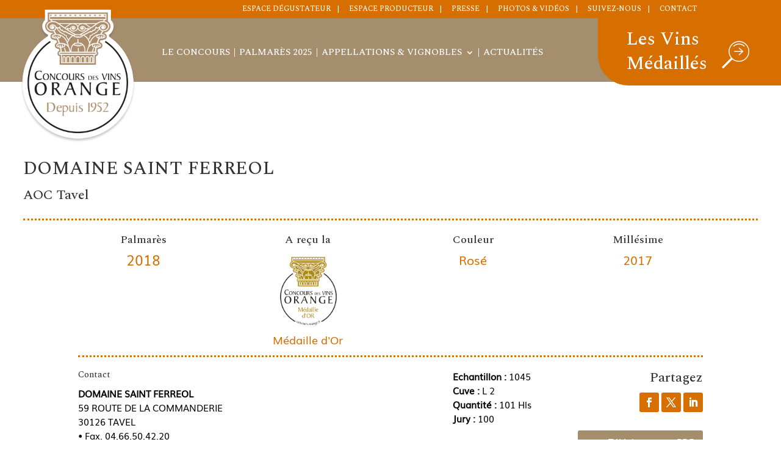

--- FILE ---
content_type: text/html; charset=UTF-8
request_url: https://www.concoursdesvins.fr/palmares/domaine-saint-ferreol-aoc-tavel-rose-2017-medaille-or/
body_size: 36477
content:
<!DOCTYPE html>
<html lang="fr-FR">
<head>
	<meta charset="UTF-8" />
<meta http-equiv="X-UA-Compatible" content="IE=edge">
	<link rel="pingback" href="" />

	<script type="text/javascript">
		document.documentElement.className = 'js';
	</script>
	
	<style id="et-divi-userfonts">@font-face { font-family: "Muli"; font-display: swap;  src: url("https://www.concoursdesvins.fr/wp-content/uploads/et-fonts/Muli.ttf") format("truetype"); }</style><meta name='robots' content='index, follow, max-image-preview:large, max-snippet:-1, max-video-preview:-1' />
<script type="text/javascript">
			let jqueryParams=[],jQuery=function(r){return jqueryParams=[...jqueryParams,r],jQuery},$=function(r){return jqueryParams=[...jqueryParams,r],$};window.jQuery=jQuery,window.$=jQuery;let customHeadScripts=!1;jQuery.fn=jQuery.prototype={},$.fn=jQuery.prototype={},jQuery.noConflict=function(r){if(window.jQuery)return jQuery=window.jQuery,$=window.jQuery,customHeadScripts=!0,jQuery.noConflict},jQuery.ready=function(r){jqueryParams=[...jqueryParams,r]},$.ready=function(r){jqueryParams=[...jqueryParams,r]},jQuery.load=function(r){jqueryParams=[...jqueryParams,r]},$.load=function(r){jqueryParams=[...jqueryParams,r]},jQuery.fn.ready=function(r){jqueryParams=[...jqueryParams,r]},$.fn.ready=function(r){jqueryParams=[...jqueryParams,r]};</script>
	<!-- This site is optimized with the Yoast SEO plugin v26.7 - https://yoast.com/wordpress/plugins/seo/ -->
	<title>DOMAINE SAINT FERREOL - AOC Tavel - Rosé - 2017 - Médaille Or - Concours des Vins à Orange - Site officiel</title>
	<meta name="description" content="DOMAINE SAINT FERREOL - AOC Tavel - Rosé - 2017 - Médaille Or" />
	<link rel="canonical" href="https://www.concoursdesvins.fr/palmares/domaine-saint-ferreol-aoc-tavel-rose-2017-medaille-or/" />
	<meta property="og:locale" content="fr_FR" />
	<meta property="og:type" content="article" />
	<meta property="og:title" content="DOMAINE SAINT FERREOL - AOC Tavel - Rosé - 2017 - Médaille Or - Concours des Vins à Orange - Site officiel" />
	<meta property="og:description" content="DOMAINE SAINT FERREOL - AOC Tavel - Rosé - 2017 - Médaille Or" />
	<meta property="og:url" content="https://www.concoursdesvins.fr/palmares/domaine-saint-ferreol-aoc-tavel-rose-2017-medaille-or/" />
	<meta property="og:site_name" content="Concours des Vins à Orange - Site officiel" />
	<meta name="twitter:card" content="summary_large_image" />
	<script type="application/ld+json" class="yoast-schema-graph">{"@context":"https://schema.org","@graph":[{"@type":"WebPage","@id":"https://www.concoursdesvins.fr/palmares/domaine-saint-ferreol-aoc-tavel-rose-2017-medaille-or/","url":"https://www.concoursdesvins.fr/palmares/domaine-saint-ferreol-aoc-tavel-rose-2017-medaille-or/","name":"DOMAINE SAINT FERREOL - AOC Tavel - Rosé - 2017 - Médaille Or - Concours des Vins à Orange - Site officiel","isPartOf":{"@id":"https://www.concoursdesvins.fr/#website"},"datePublished":"2019-01-17T09:27:03+00:00","description":"DOMAINE SAINT FERREOL - AOC Tavel - Rosé - 2017 - Médaille Or","breadcrumb":{"@id":"https://www.concoursdesvins.fr/palmares/domaine-saint-ferreol-aoc-tavel-rose-2017-medaille-or/#breadcrumb"},"inLanguage":"fr-FR","potentialAction":[{"@type":"ReadAction","target":["https://www.concoursdesvins.fr/palmares/domaine-saint-ferreol-aoc-tavel-rose-2017-medaille-or/"]}]},{"@type":"BreadcrumbList","@id":"https://www.concoursdesvins.fr/palmares/domaine-saint-ferreol-aoc-tavel-rose-2017-medaille-or/#breadcrumb","itemListElement":[{"@type":"ListItem","position":1,"name":"Accueil","item":"https://www.concoursdesvins.fr/"},{"@type":"ListItem","position":2,"name":"Nominés","item":"https://www.concoursdesvins.fr/palmares/"},{"@type":"ListItem","position":3,"name":"DOMAINE SAINT FERREOL &#8211; AOC Tavel &#8211; Rosé &#8211; 2017 &#8211; Médaille Or"}]},{"@type":"WebSite","@id":"https://www.concoursdesvins.fr/#website","url":"https://www.concoursdesvins.fr/","name":"Concours des Vins à Orange - Site officiel","description":"Concours des Vins à Orange depuis 1952","potentialAction":[{"@type":"SearchAction","target":{"@type":"EntryPoint","urlTemplate":"https://www.concoursdesvins.fr/?s={search_term_string}"},"query-input":{"@type":"PropertyValueSpecification","valueRequired":true,"valueName":"search_term_string"}}],"inLanguage":"fr-FR"}]}</script>
	<!-- / Yoast SEO plugin. -->


<link rel='dns-prefetch' href='//www.googletagmanager.com' />
<link rel='dns-prefetch' href='//fonts.googleapis.com' />
<link rel='dns-prefetch' href='//maxcdn.bootstrapcdn.com' />
<link rel="alternate" type="application/rss+xml" title="Concours des Vins à Orange - Site officiel &raquo; Flux" href="https://www.concoursdesvins.fr/feed/" />
<link rel="alternate" type="application/rss+xml" title="Concours des Vins à Orange - Site officiel &raquo; Flux des commentaires" href="https://www.concoursdesvins.fr/comments/feed/" />
<meta content="Child v.1.0.25" name="generator"/><link rel='stylesheet' id='sbi_styles-css' href='https://www.concoursdesvins.fr/wp-content/plugins/instagram-feed/css/sbi-styles.min.css?ver=6.10.0' type='text/css' media='all' />
<link rel='stylesheet' id='wp-block-library-css' href='https://www.concoursdesvins.fr/wp-includes/css/dist/block-library/style.min.css?ver=5cca08' type='text/css' media='all' />
<style id='wp-block-library-theme-inline-css' type='text/css'>
.wp-block-audio :where(figcaption){color:#555;font-size:13px;text-align:center}.is-dark-theme .wp-block-audio :where(figcaption){color:#ffffffa6}.wp-block-audio{margin:0 0 1em}.wp-block-code{border:1px solid #ccc;border-radius:4px;font-family:Menlo,Consolas,monaco,monospace;padding:.8em 1em}.wp-block-embed :where(figcaption){color:#555;font-size:13px;text-align:center}.is-dark-theme .wp-block-embed :where(figcaption){color:#ffffffa6}.wp-block-embed{margin:0 0 1em}.blocks-gallery-caption{color:#555;font-size:13px;text-align:center}.is-dark-theme .blocks-gallery-caption{color:#ffffffa6}:root :where(.wp-block-image figcaption){color:#555;font-size:13px;text-align:center}.is-dark-theme :root :where(.wp-block-image figcaption){color:#ffffffa6}.wp-block-image{margin:0 0 1em}.wp-block-pullquote{border-bottom:4px solid;border-top:4px solid;color:currentColor;margin-bottom:1.75em}.wp-block-pullquote cite,.wp-block-pullquote footer,.wp-block-pullquote__citation{color:currentColor;font-size:.8125em;font-style:normal;text-transform:uppercase}.wp-block-quote{border-left:.25em solid;margin:0 0 1.75em;padding-left:1em}.wp-block-quote cite,.wp-block-quote footer{color:currentColor;font-size:.8125em;font-style:normal;position:relative}.wp-block-quote:where(.has-text-align-right){border-left:none;border-right:.25em solid;padding-left:0;padding-right:1em}.wp-block-quote:where(.has-text-align-center){border:none;padding-left:0}.wp-block-quote.is-large,.wp-block-quote.is-style-large,.wp-block-quote:where(.is-style-plain){border:none}.wp-block-search .wp-block-search__label{font-weight:700}.wp-block-search__button{border:1px solid #ccc;padding:.375em .625em}:where(.wp-block-group.has-background){padding:1.25em 2.375em}.wp-block-separator.has-css-opacity{opacity:.4}.wp-block-separator{border:none;border-bottom:2px solid;margin-left:auto;margin-right:auto}.wp-block-separator.has-alpha-channel-opacity{opacity:1}.wp-block-separator:not(.is-style-wide):not(.is-style-dots){width:100px}.wp-block-separator.has-background:not(.is-style-dots){border-bottom:none;height:1px}.wp-block-separator.has-background:not(.is-style-wide):not(.is-style-dots){height:2px}.wp-block-table{margin:0 0 1em}.wp-block-table td,.wp-block-table th{word-break:normal}.wp-block-table :where(figcaption){color:#555;font-size:13px;text-align:center}.is-dark-theme .wp-block-table :where(figcaption){color:#ffffffa6}.wp-block-video :where(figcaption){color:#555;font-size:13px;text-align:center}.is-dark-theme .wp-block-video :where(figcaption){color:#ffffffa6}.wp-block-video{margin:0 0 1em}:root :where(.wp-block-template-part.has-background){margin-bottom:0;margin-top:0;padding:1.25em 2.375em}
</style>
<style id='global-styles-inline-css' type='text/css'>
:root{--wp--preset--aspect-ratio--square: 1;--wp--preset--aspect-ratio--4-3: 4/3;--wp--preset--aspect-ratio--3-4: 3/4;--wp--preset--aspect-ratio--3-2: 3/2;--wp--preset--aspect-ratio--2-3: 2/3;--wp--preset--aspect-ratio--16-9: 16/9;--wp--preset--aspect-ratio--9-16: 9/16;--wp--preset--color--black: #000000;--wp--preset--color--cyan-bluish-gray: #abb8c3;--wp--preset--color--white: #ffffff;--wp--preset--color--pale-pink: #f78da7;--wp--preset--color--vivid-red: #cf2e2e;--wp--preset--color--luminous-vivid-orange: #ff6900;--wp--preset--color--luminous-vivid-amber: #fcb900;--wp--preset--color--light-green-cyan: #7bdcb5;--wp--preset--color--vivid-green-cyan: #00d084;--wp--preset--color--pale-cyan-blue: #8ed1fc;--wp--preset--color--vivid-cyan-blue: #0693e3;--wp--preset--color--vivid-purple: #9b51e0;--wp--preset--gradient--vivid-cyan-blue-to-vivid-purple: linear-gradient(135deg,rgba(6,147,227,1) 0%,rgb(155,81,224) 100%);--wp--preset--gradient--light-green-cyan-to-vivid-green-cyan: linear-gradient(135deg,rgb(122,220,180) 0%,rgb(0,208,130) 100%);--wp--preset--gradient--luminous-vivid-amber-to-luminous-vivid-orange: linear-gradient(135deg,rgba(252,185,0,1) 0%,rgba(255,105,0,1) 100%);--wp--preset--gradient--luminous-vivid-orange-to-vivid-red: linear-gradient(135deg,rgba(255,105,0,1) 0%,rgb(207,46,46) 100%);--wp--preset--gradient--very-light-gray-to-cyan-bluish-gray: linear-gradient(135deg,rgb(238,238,238) 0%,rgb(169,184,195) 100%);--wp--preset--gradient--cool-to-warm-spectrum: linear-gradient(135deg,rgb(74,234,220) 0%,rgb(151,120,209) 20%,rgb(207,42,186) 40%,rgb(238,44,130) 60%,rgb(251,105,98) 80%,rgb(254,248,76) 100%);--wp--preset--gradient--blush-light-purple: linear-gradient(135deg,rgb(255,206,236) 0%,rgb(152,150,240) 100%);--wp--preset--gradient--blush-bordeaux: linear-gradient(135deg,rgb(254,205,165) 0%,rgb(254,45,45) 50%,rgb(107,0,62) 100%);--wp--preset--gradient--luminous-dusk: linear-gradient(135deg,rgb(255,203,112) 0%,rgb(199,81,192) 50%,rgb(65,88,208) 100%);--wp--preset--gradient--pale-ocean: linear-gradient(135deg,rgb(255,245,203) 0%,rgb(182,227,212) 50%,rgb(51,167,181) 100%);--wp--preset--gradient--electric-grass: linear-gradient(135deg,rgb(202,248,128) 0%,rgb(113,206,126) 100%);--wp--preset--gradient--midnight: linear-gradient(135deg,rgb(2,3,129) 0%,rgb(40,116,252) 100%);--wp--preset--font-size--small: 13px;--wp--preset--font-size--medium: 20px;--wp--preset--font-size--large: 36px;--wp--preset--font-size--x-large: 42px;--wp--preset--spacing--20: 0.44rem;--wp--preset--spacing--30: 0.67rem;--wp--preset--spacing--40: 1rem;--wp--preset--spacing--50: 1.5rem;--wp--preset--spacing--60: 2.25rem;--wp--preset--spacing--70: 3.38rem;--wp--preset--spacing--80: 5.06rem;--wp--preset--shadow--natural: 6px 6px 9px rgba(0, 0, 0, 0.2);--wp--preset--shadow--deep: 12px 12px 50px rgba(0, 0, 0, 0.4);--wp--preset--shadow--sharp: 6px 6px 0px rgba(0, 0, 0, 0.2);--wp--preset--shadow--outlined: 6px 6px 0px -3px rgba(255, 255, 255, 1), 6px 6px rgba(0, 0, 0, 1);--wp--preset--shadow--crisp: 6px 6px 0px rgba(0, 0, 0, 1);}:root { --wp--style--global--content-size: 823px;--wp--style--global--wide-size: 1080px; }:where(body) { margin: 0; }.wp-site-blocks > .alignleft { float: left; margin-right: 2em; }.wp-site-blocks > .alignright { float: right; margin-left: 2em; }.wp-site-blocks > .aligncenter { justify-content: center; margin-left: auto; margin-right: auto; }:where(.is-layout-flex){gap: 0.5em;}:where(.is-layout-grid){gap: 0.5em;}.is-layout-flow > .alignleft{float: left;margin-inline-start: 0;margin-inline-end: 2em;}.is-layout-flow > .alignright{float: right;margin-inline-start: 2em;margin-inline-end: 0;}.is-layout-flow > .aligncenter{margin-left: auto !important;margin-right: auto !important;}.is-layout-constrained > .alignleft{float: left;margin-inline-start: 0;margin-inline-end: 2em;}.is-layout-constrained > .alignright{float: right;margin-inline-start: 2em;margin-inline-end: 0;}.is-layout-constrained > .aligncenter{margin-left: auto !important;margin-right: auto !important;}.is-layout-constrained > :where(:not(.alignleft):not(.alignright):not(.alignfull)){max-width: var(--wp--style--global--content-size);margin-left: auto !important;margin-right: auto !important;}.is-layout-constrained > .alignwide{max-width: var(--wp--style--global--wide-size);}body .is-layout-flex{display: flex;}.is-layout-flex{flex-wrap: wrap;align-items: center;}.is-layout-flex > :is(*, div){margin: 0;}body .is-layout-grid{display: grid;}.is-layout-grid > :is(*, div){margin: 0;}body{padding-top: 0px;padding-right: 0px;padding-bottom: 0px;padding-left: 0px;}:root :where(.wp-element-button, .wp-block-button__link){background-color: #32373c;border-width: 0;color: #fff;font-family: inherit;font-size: inherit;line-height: inherit;padding: calc(0.667em + 2px) calc(1.333em + 2px);text-decoration: none;}.has-black-color{color: var(--wp--preset--color--black) !important;}.has-cyan-bluish-gray-color{color: var(--wp--preset--color--cyan-bluish-gray) !important;}.has-white-color{color: var(--wp--preset--color--white) !important;}.has-pale-pink-color{color: var(--wp--preset--color--pale-pink) !important;}.has-vivid-red-color{color: var(--wp--preset--color--vivid-red) !important;}.has-luminous-vivid-orange-color{color: var(--wp--preset--color--luminous-vivid-orange) !important;}.has-luminous-vivid-amber-color{color: var(--wp--preset--color--luminous-vivid-amber) !important;}.has-light-green-cyan-color{color: var(--wp--preset--color--light-green-cyan) !important;}.has-vivid-green-cyan-color{color: var(--wp--preset--color--vivid-green-cyan) !important;}.has-pale-cyan-blue-color{color: var(--wp--preset--color--pale-cyan-blue) !important;}.has-vivid-cyan-blue-color{color: var(--wp--preset--color--vivid-cyan-blue) !important;}.has-vivid-purple-color{color: var(--wp--preset--color--vivid-purple) !important;}.has-black-background-color{background-color: var(--wp--preset--color--black) !important;}.has-cyan-bluish-gray-background-color{background-color: var(--wp--preset--color--cyan-bluish-gray) !important;}.has-white-background-color{background-color: var(--wp--preset--color--white) !important;}.has-pale-pink-background-color{background-color: var(--wp--preset--color--pale-pink) !important;}.has-vivid-red-background-color{background-color: var(--wp--preset--color--vivid-red) !important;}.has-luminous-vivid-orange-background-color{background-color: var(--wp--preset--color--luminous-vivid-orange) !important;}.has-luminous-vivid-amber-background-color{background-color: var(--wp--preset--color--luminous-vivid-amber) !important;}.has-light-green-cyan-background-color{background-color: var(--wp--preset--color--light-green-cyan) !important;}.has-vivid-green-cyan-background-color{background-color: var(--wp--preset--color--vivid-green-cyan) !important;}.has-pale-cyan-blue-background-color{background-color: var(--wp--preset--color--pale-cyan-blue) !important;}.has-vivid-cyan-blue-background-color{background-color: var(--wp--preset--color--vivid-cyan-blue) !important;}.has-vivid-purple-background-color{background-color: var(--wp--preset--color--vivid-purple) !important;}.has-black-border-color{border-color: var(--wp--preset--color--black) !important;}.has-cyan-bluish-gray-border-color{border-color: var(--wp--preset--color--cyan-bluish-gray) !important;}.has-white-border-color{border-color: var(--wp--preset--color--white) !important;}.has-pale-pink-border-color{border-color: var(--wp--preset--color--pale-pink) !important;}.has-vivid-red-border-color{border-color: var(--wp--preset--color--vivid-red) !important;}.has-luminous-vivid-orange-border-color{border-color: var(--wp--preset--color--luminous-vivid-orange) !important;}.has-luminous-vivid-amber-border-color{border-color: var(--wp--preset--color--luminous-vivid-amber) !important;}.has-light-green-cyan-border-color{border-color: var(--wp--preset--color--light-green-cyan) !important;}.has-vivid-green-cyan-border-color{border-color: var(--wp--preset--color--vivid-green-cyan) !important;}.has-pale-cyan-blue-border-color{border-color: var(--wp--preset--color--pale-cyan-blue) !important;}.has-vivid-cyan-blue-border-color{border-color: var(--wp--preset--color--vivid-cyan-blue) !important;}.has-vivid-purple-border-color{border-color: var(--wp--preset--color--vivid-purple) !important;}.has-vivid-cyan-blue-to-vivid-purple-gradient-background{background: var(--wp--preset--gradient--vivid-cyan-blue-to-vivid-purple) !important;}.has-light-green-cyan-to-vivid-green-cyan-gradient-background{background: var(--wp--preset--gradient--light-green-cyan-to-vivid-green-cyan) !important;}.has-luminous-vivid-amber-to-luminous-vivid-orange-gradient-background{background: var(--wp--preset--gradient--luminous-vivid-amber-to-luminous-vivid-orange) !important;}.has-luminous-vivid-orange-to-vivid-red-gradient-background{background: var(--wp--preset--gradient--luminous-vivid-orange-to-vivid-red) !important;}.has-very-light-gray-to-cyan-bluish-gray-gradient-background{background: var(--wp--preset--gradient--very-light-gray-to-cyan-bluish-gray) !important;}.has-cool-to-warm-spectrum-gradient-background{background: var(--wp--preset--gradient--cool-to-warm-spectrum) !important;}.has-blush-light-purple-gradient-background{background: var(--wp--preset--gradient--blush-light-purple) !important;}.has-blush-bordeaux-gradient-background{background: var(--wp--preset--gradient--blush-bordeaux) !important;}.has-luminous-dusk-gradient-background{background: var(--wp--preset--gradient--luminous-dusk) !important;}.has-pale-ocean-gradient-background{background: var(--wp--preset--gradient--pale-ocean) !important;}.has-electric-grass-gradient-background{background: var(--wp--preset--gradient--electric-grass) !important;}.has-midnight-gradient-background{background: var(--wp--preset--gradient--midnight) !important;}.has-small-font-size{font-size: var(--wp--preset--font-size--small) !important;}.has-medium-font-size{font-size: var(--wp--preset--font-size--medium) !important;}.has-large-font-size{font-size: var(--wp--preset--font-size--large) !important;}.has-x-large-font-size{font-size: var(--wp--preset--font-size--x-large) !important;}
:where(.wp-block-post-template.is-layout-flex){gap: 1.25em;}:where(.wp-block-post-template.is-layout-grid){gap: 1.25em;}
:where(.wp-block-columns.is-layout-flex){gap: 2em;}:where(.wp-block-columns.is-layout-grid){gap: 2em;}
:root :where(.wp-block-pullquote){font-size: 1.5em;line-height: 1.6;}
</style>
<link rel='stylesheet' id='foobox-free-min-css' href='https://www.concoursdesvins.fr/wp-content/plugins/foobox-image-lightbox/free/css/foobox.free.min.css?ver=2.7.35' type='text/css' media='all' />
<link rel='stylesheet' id='search-filter-plugin-styles-css' href='https://www.concoursdesvins.fr/wp-content/plugins/search-filter-pro/public/assets/css/search-filter.min.css?ver=2.5.21' type='text/css' media='all' />
<link rel='stylesheet' id='slick-style-css' href='https://www.concoursdesvins.fr/wp-content/themes/child/slick.css?ver=5cca08' type='text/css' media='all' />
<link rel='stylesheet' id='slick-theme-css' href='https://www.concoursdesvins.fr/wp-content/themes/child/slick-theme.css?ver=5cca08' type='text/css' media='all' />
<style id='divi-style-parent-inline-inline-css' type='text/css'>
/*!
Theme Name: Divi
Theme URI: http://www.elegantthemes.com/gallery/divi/
Version: 4.27.5
Description: Smart. Flexible. Beautiful. Divi is the most powerful theme in our collection.
Author: Elegant Themes
Author URI: http://www.elegantthemes.com
License: GNU General Public License v2
License URI: http://www.gnu.org/licenses/gpl-2.0.html
*/

a,abbr,acronym,address,applet,b,big,blockquote,body,center,cite,code,dd,del,dfn,div,dl,dt,em,fieldset,font,form,h1,h2,h3,h4,h5,h6,html,i,iframe,img,ins,kbd,label,legend,li,object,ol,p,pre,q,s,samp,small,span,strike,strong,sub,sup,tt,u,ul,var{margin:0;padding:0;border:0;outline:0;font-size:100%;-ms-text-size-adjust:100%;-webkit-text-size-adjust:100%;vertical-align:baseline;background:transparent}body{line-height:1}ol,ul{list-style:none}blockquote,q{quotes:none}blockquote:after,blockquote:before,q:after,q:before{content:"";content:none}blockquote{margin:20px 0 30px;border-left:5px solid;padding-left:20px}:focus{outline:0}del{text-decoration:line-through}pre{overflow:auto;padding:10px}figure{margin:0}table{border-collapse:collapse;border-spacing:0}article,aside,footer,header,hgroup,nav,section{display:block}body{font-family:Open Sans,Arial,sans-serif;font-size:14px;color:#666;background-color:#fff;line-height:1.7em;font-weight:500;-webkit-font-smoothing:antialiased;-moz-osx-font-smoothing:grayscale}body.page-template-page-template-blank-php #page-container{padding-top:0!important}body.et_cover_background{background-size:cover!important;background-position:top!important;background-repeat:no-repeat!important;background-attachment:fixed}a{color:#2ea3f2}a,a:hover{text-decoration:none}p{padding-bottom:1em}p:not(.has-background):last-of-type{padding-bottom:0}p.et_normal_padding{padding-bottom:1em}strong{font-weight:700}cite,em,i{font-style:italic}code,pre{font-family:Courier New,monospace;margin-bottom:10px}ins{text-decoration:none}sub,sup{height:0;line-height:1;position:relative;vertical-align:baseline}sup{bottom:.8em}sub{top:.3em}dl{margin:0 0 1.5em}dl dt{font-weight:700}dd{margin-left:1.5em}blockquote p{padding-bottom:0}embed,iframe,object,video{max-width:100%}h1,h2,h3,h4,h5,h6{color:#333;padding-bottom:10px;line-height:1em;font-weight:500}h1 a,h2 a,h3 a,h4 a,h5 a,h6 a{color:inherit}h1{font-size:30px}h2{font-size:26px}h3{font-size:22px}h4{font-size:18px}h5{font-size:16px}h6{font-size:14px}input{-webkit-appearance:none}input[type=checkbox]{-webkit-appearance:checkbox}input[type=radio]{-webkit-appearance:radio}input.text,input.title,input[type=email],input[type=password],input[type=tel],input[type=text],select,textarea{background-color:#fff;border:1px solid #bbb;padding:2px;color:#4e4e4e}input.text:focus,input.title:focus,input[type=text]:focus,select:focus,textarea:focus{border-color:#2d3940;color:#3e3e3e}input.text,input.title,input[type=text],select,textarea{margin:0}textarea{padding:4px}button,input,select,textarea{font-family:inherit}img{max-width:100%;height:auto}.clear{clear:both}br.clear{margin:0;padding:0}.pagination{clear:both}#et_search_icon:hover,.et-social-icon a:hover,.et_password_protected_form .et_submit_button,.form-submit .et_pb_buttontton.alt.disabled,.nav-single a,.posted_in a{color:#2ea3f2}.et-search-form,blockquote{border-color:#2ea3f2}#main-content{background-color:#fff}.container{width:80%;max-width:1080px;margin:auto;position:relative}body:not(.et-tb) #main-content .container,body:not(.et-tb-has-header) #main-content .container{padding-top:58px}.et_full_width_page #main-content .container:before{display:none}.main_title{margin-bottom:20px}.et_password_protected_form .et_submit_button:hover,.form-submit .et_pb_button:hover{background:rgba(0,0,0,.05)}.et_button_icon_visible .et_pb_button{padding-right:2em;padding-left:.7em}.et_button_icon_visible .et_pb_button:after{opacity:1;margin-left:0}.et_button_left .et_pb_button:hover:after{left:.15em}.et_button_left .et_pb_button:after{margin-left:0;left:1em}.et_button_icon_visible.et_button_left .et_pb_button,.et_button_left .et_pb_button:hover,.et_button_left .et_pb_module .et_pb_button:hover{padding-left:2em;padding-right:.7em}.et_button_icon_visible.et_button_left .et_pb_button:after,.et_button_left .et_pb_button:hover:after{left:.15em}.et_password_protected_form .et_submit_button:hover,.form-submit .et_pb_button:hover{padding:.3em 1em}.et_button_no_icon .et_pb_button:after{display:none}.et_button_no_icon.et_button_icon_visible.et_button_left .et_pb_button,.et_button_no_icon.et_button_left .et_pb_button:hover,.et_button_no_icon .et_pb_button,.et_button_no_icon .et_pb_button:hover{padding:.3em 1em!important}.et_button_custom_icon .et_pb_button:after{line-height:1.7em}.et_button_custom_icon.et_button_icon_visible .et_pb_button:after,.et_button_custom_icon .et_pb_button:hover:after{margin-left:.3em}#left-area .post_format-post-format-gallery .wp-block-gallery:first-of-type{padding:0;margin-bottom:-16px}.entry-content table:not(.variations){border:1px solid #eee;margin:0 0 15px;text-align:left;width:100%}.entry-content thead th,.entry-content tr th{color:#555;font-weight:700;padding:9px 24px}.entry-content tr td{border-top:1px solid #eee;padding:6px 24px}#left-area ul,.entry-content ul,.et-l--body ul,.et-l--footer ul,.et-l--header ul{list-style-type:disc;padding:0 0 23px 1em;line-height:26px}#left-area ol,.entry-content ol,.et-l--body ol,.et-l--footer ol,.et-l--header ol{list-style-type:decimal;list-style-position:inside;padding:0 0 23px;line-height:26px}#left-area ul li ul,.entry-content ul li ol{padding:2px 0 2px 20px}#left-area ol li ul,.entry-content ol li ol,.et-l--body ol li ol,.et-l--footer ol li ol,.et-l--header ol li ol{padding:2px 0 2px 35px}#left-area ul.wp-block-gallery{display:-webkit-box;display:-ms-flexbox;display:flex;-ms-flex-wrap:wrap;flex-wrap:wrap;list-style-type:none;padding:0}#left-area ul.products{padding:0!important;line-height:1.7!important;list-style:none!important}.gallery-item a{display:block}.gallery-caption,.gallery-item a{width:90%}#wpadminbar{z-index:100001}#left-area .post-meta{font-size:14px;padding-bottom:15px}#left-area .post-meta a{text-decoration:none;color:#666}#left-area .et_featured_image{padding-bottom:7px}.single .post{padding-bottom:25px}body.single .et_audio_content{margin-bottom:-6px}.nav-single a{text-decoration:none;color:#2ea3f2;font-size:14px;font-weight:400}.nav-previous{float:left}.nav-next{float:right}.et_password_protected_form p input{background-color:#eee;border:none!important;width:100%!important;border-radius:0!important;font-size:14px;color:#999!important;padding:16px!important;-webkit-box-sizing:border-box;box-sizing:border-box}.et_password_protected_form label{display:none}.et_password_protected_form .et_submit_button{font-family:inherit;display:block;float:right;margin:8px auto 0;cursor:pointer}.post-password-required p.nocomments.container{max-width:100%}.post-password-required p.nocomments.container:before{display:none}.aligncenter,div.post .new-post .aligncenter{display:block;margin-left:auto;margin-right:auto}.wp-caption{border:1px solid #ddd;text-align:center;background-color:#f3f3f3;margin-bottom:10px;max-width:96%;padding:8px}.wp-caption.alignleft{margin:0 30px 20px 0}.wp-caption.alignright{margin:0 0 20px 30px}.wp-caption img{margin:0;padding:0;border:0}.wp-caption p.wp-caption-text{font-size:12px;padding:0 4px 5px;margin:0}.alignright{float:right}.alignleft{float:left}img.alignleft{display:inline;float:left;margin-right:15px}img.alignright{display:inline;float:right;margin-left:15px}.page.et_pb_pagebuilder_layout #main-content{background-color:transparent}body #main-content .et_builder_inner_content>h1,body #main-content .et_builder_inner_content>h2,body #main-content .et_builder_inner_content>h3,body #main-content .et_builder_inner_content>h4,body #main-content .et_builder_inner_content>h5,body #main-content .et_builder_inner_content>h6{line-height:1.4em}body #main-content .et_builder_inner_content>p{line-height:1.7em}.wp-block-pullquote{margin:20px 0 30px}.wp-block-pullquote.has-background blockquote{border-left:none}.wp-block-group.has-background{padding:1.5em 1.5em .5em}@media (min-width:981px){#left-area{width:79.125%;padding-bottom:23px}#main-content .container:before{content:"";position:absolute;top:0;height:100%;width:1px;background-color:#e2e2e2}.et_full_width_page #left-area,.et_no_sidebar #left-area{float:none;width:100%!important}.et_full_width_page #left-area{padding-bottom:0}.et_no_sidebar #main-content .container:before{display:none}}@media (max-width:980px){#page-container{padding-top:80px}.et-tb #page-container,.et-tb-has-header #page-container{padding-top:0!important}#left-area,#sidebar{width:100%!important}#main-content .container:before{display:none!important}.et_full_width_page .et_gallery_item:nth-child(4n+1){clear:none}}@media print{#page-container{padding-top:0!important}}#wp-admin-bar-et-use-visual-builder a:before{font-family:ETmodules!important;content:"\e625";font-size:30px!important;width:28px;margin-top:-3px;color:#974df3!important}#wp-admin-bar-et-use-visual-builder:hover a:before{color:#fff!important}#wp-admin-bar-et-use-visual-builder:hover a,#wp-admin-bar-et-use-visual-builder a:hover{transition:background-color .5s ease;-webkit-transition:background-color .5s ease;-moz-transition:background-color .5s ease;background-color:#7e3bd0!important;color:#fff!important}* html .clearfix,:first-child+html .clearfix{zoom:1}.iphone .et_pb_section_video_bg video::-webkit-media-controls-start-playback-button{display:none!important;-webkit-appearance:none}.et_mobile_device .et_pb_section_parallax .et_pb_parallax_css{background-attachment:scroll}.et-social-facebook a.icon:before{content:"\e093"}.et-social-twitter a.icon:before{content:"\e094"}.et-social-google-plus a.icon:before{content:"\e096"}.et-social-instagram a.icon:before{content:"\e09a"}.et-social-rss a.icon:before{content:"\e09e"}.ai1ec-single-event:after{content:" ";display:table;clear:both}.evcal_event_details .evcal_evdata_cell .eventon_details_shading_bot.eventon_details_shading_bot{z-index:3}.wp-block-divi-layout{margin-bottom:1em}*{-webkit-box-sizing:border-box;box-sizing:border-box}#et-info-email:before,#et-info-phone:before,#et_search_icon:before,.comment-reply-link:after,.et-cart-info span:before,.et-pb-arrow-next:before,.et-pb-arrow-prev:before,.et-social-icon a:before,.et_audio_container .mejs-playpause-button button:before,.et_audio_container .mejs-volume-button button:before,.et_overlay:before,.et_password_protected_form .et_submit_button:after,.et_pb_button:after,.et_pb_contact_reset:after,.et_pb_contact_submit:after,.et_pb_font_icon:before,.et_pb_newsletter_button:after,.et_pb_pricing_table_button:after,.et_pb_promo_button:after,.et_pb_testimonial:before,.et_pb_toggle_title:before,.form-submit .et_pb_button:after,.mobile_menu_bar:before,a.et_pb_more_button:after{font-family:ETmodules!important;speak:none;font-style:normal;font-weight:400;-webkit-font-feature-settings:normal;font-feature-settings:normal;font-variant:normal;text-transform:none;line-height:1;-webkit-font-smoothing:antialiased;-moz-osx-font-smoothing:grayscale;text-shadow:0 0;direction:ltr}.et-pb-icon,.et_pb_custom_button_icon.et_pb_button:after,.et_pb_login .et_pb_custom_button_icon.et_pb_button:after,.et_pb_woo_custom_button_icon .button.et_pb_custom_button_icon.et_pb_button:after,.et_pb_woo_custom_button_icon .button.et_pb_custom_button_icon.et_pb_button:hover:after{content:attr(data-icon)}.et-pb-icon{font-family:ETmodules;speak:none;font-weight:400;-webkit-font-feature-settings:normal;font-feature-settings:normal;font-variant:normal;text-transform:none;line-height:1;-webkit-font-smoothing:antialiased;font-size:96px;font-style:normal;display:inline-block;-webkit-box-sizing:border-box;box-sizing:border-box;direction:ltr}#et-ajax-saving{display:none;-webkit-transition:background .3s,-webkit-box-shadow .3s;transition:background .3s,-webkit-box-shadow .3s;transition:background .3s,box-shadow .3s;transition:background .3s,box-shadow .3s,-webkit-box-shadow .3s;-webkit-box-shadow:rgba(0,139,219,.247059) 0 0 60px;box-shadow:0 0 60px rgba(0,139,219,.247059);position:fixed;top:50%;left:50%;width:50px;height:50px;background:#fff;border-radius:50px;margin:-25px 0 0 -25px;z-index:999999;text-align:center}#et-ajax-saving img{margin:9px}.et-safe-mode-indicator,.et-safe-mode-indicator:focus,.et-safe-mode-indicator:hover{-webkit-box-shadow:0 5px 10px rgba(41,196,169,.15);box-shadow:0 5px 10px rgba(41,196,169,.15);background:#29c4a9;color:#fff;font-size:14px;font-weight:600;padding:12px;line-height:16px;border-radius:3px;position:fixed;bottom:30px;right:30px;z-index:999999;text-decoration:none;font-family:Open Sans,sans-serif;-webkit-font-smoothing:antialiased;-moz-osx-font-smoothing:grayscale}.et_pb_button{font-size:20px;font-weight:500;padding:.3em 1em;line-height:1.7em!important;background-color:transparent;background-size:cover;background-position:50%;background-repeat:no-repeat;border:2px solid;border-radius:3px;-webkit-transition-duration:.2s;transition-duration:.2s;-webkit-transition-property:all!important;transition-property:all!important}.et_pb_button,.et_pb_button_inner{position:relative}.et_pb_button:hover,.et_pb_module .et_pb_button:hover{border:2px solid transparent;padding:.3em 2em .3em .7em}.et_pb_button:hover{background-color:hsla(0,0%,100%,.2)}.et_pb_bg_layout_light.et_pb_button:hover,.et_pb_bg_layout_light .et_pb_button:hover{background-color:rgba(0,0,0,.05)}.et_pb_button:after,.et_pb_button:before{font-size:32px;line-height:1em;content:"\35";opacity:0;position:absolute;margin-left:-1em;-webkit-transition:all .2s;transition:all .2s;text-transform:none;-webkit-font-feature-settings:"kern" off;font-feature-settings:"kern" off;font-variant:none;font-style:normal;font-weight:400;text-shadow:none}.et_pb_button.et_hover_enabled:hover:after,.et_pb_button.et_pb_hovered:hover:after{-webkit-transition:none!important;transition:none!important}.et_pb_button:before{display:none}.et_pb_button:hover:after{opacity:1;margin-left:0}.et_pb_column_1_3 h1,.et_pb_column_1_4 h1,.et_pb_column_1_5 h1,.et_pb_column_1_6 h1,.et_pb_column_2_5 h1{font-size:26px}.et_pb_column_1_3 h2,.et_pb_column_1_4 h2,.et_pb_column_1_5 h2,.et_pb_column_1_6 h2,.et_pb_column_2_5 h2{font-size:23px}.et_pb_column_1_3 h3,.et_pb_column_1_4 h3,.et_pb_column_1_5 h3,.et_pb_column_1_6 h3,.et_pb_column_2_5 h3{font-size:20px}.et_pb_column_1_3 h4,.et_pb_column_1_4 h4,.et_pb_column_1_5 h4,.et_pb_column_1_6 h4,.et_pb_column_2_5 h4{font-size:18px}.et_pb_column_1_3 h5,.et_pb_column_1_4 h5,.et_pb_column_1_5 h5,.et_pb_column_1_6 h5,.et_pb_column_2_5 h5{font-size:16px}.et_pb_column_1_3 h6,.et_pb_column_1_4 h6,.et_pb_column_1_5 h6,.et_pb_column_1_6 h6,.et_pb_column_2_5 h6{font-size:15px}.et_pb_bg_layout_dark,.et_pb_bg_layout_dark h1,.et_pb_bg_layout_dark h2,.et_pb_bg_layout_dark h3,.et_pb_bg_layout_dark h4,.et_pb_bg_layout_dark h5,.et_pb_bg_layout_dark h6{color:#fff!important}.et_pb_module.et_pb_text_align_left{text-align:left}.et_pb_module.et_pb_text_align_center{text-align:center}.et_pb_module.et_pb_text_align_right{text-align:right}.et_pb_module.et_pb_text_align_justified{text-align:justify}.clearfix:after{visibility:hidden;display:block;font-size:0;content:" ";clear:both;height:0}.et_pb_bg_layout_light .et_pb_more_button{color:#2ea3f2}.et_builder_inner_content{position:relative;z-index:1}header .et_builder_inner_content{z-index:2}.et_pb_css_mix_blend_mode_passthrough{mix-blend-mode:unset!important}.et_pb_image_container{margin:-20px -20px 29px}.et_pb_module_inner{position:relative}.et_hover_enabled_preview{z-index:2}.et_hover_enabled:hover{position:relative;z-index:2}.et_pb_all_tabs,.et_pb_module,.et_pb_posts_nav a,.et_pb_tab,.et_pb_with_background{position:relative;background-size:cover;background-position:50%;background-repeat:no-repeat}.et_pb_background_mask,.et_pb_background_pattern{bottom:0;left:0;position:absolute;right:0;top:0}.et_pb_background_mask{background-size:calc(100% + 2px) calc(100% + 2px);background-repeat:no-repeat;background-position:50%;overflow:hidden}.et_pb_background_pattern{background-position:0 0;background-repeat:repeat}.et_pb_with_border{position:relative;border:0 solid #333}.post-password-required .et_pb_row{padding:0;width:100%}.post-password-required .et_password_protected_form{min-height:0}body.et_pb_pagebuilder_layout.et_pb_show_title .post-password-required .et_password_protected_form h1,body:not(.et_pb_pagebuilder_layout) .post-password-required .et_password_protected_form h1{display:none}.et_pb_no_bg{padding:0!important}.et_overlay.et_pb_inline_icon:before,.et_pb_inline_icon:before{content:attr(data-icon)}.et_pb_more_button{color:inherit;text-shadow:none;text-decoration:none;display:inline-block;margin-top:20px}.et_parallax_bg_wrap{overflow:hidden;position:absolute;top:0;right:0;bottom:0;left:0}.et_parallax_bg{background-repeat:no-repeat;background-position:top;background-size:cover;position:absolute;bottom:0;left:0;width:100%;height:100%;display:block}.et_parallax_bg.et_parallax_bg__hover,.et_parallax_bg.et_parallax_bg_phone,.et_parallax_bg.et_parallax_bg_tablet,.et_parallax_gradient.et_parallax_gradient__hover,.et_parallax_gradient.et_parallax_gradient_phone,.et_parallax_gradient.et_parallax_gradient_tablet,.et_pb_section_parallax_hover:hover .et_parallax_bg:not(.et_parallax_bg__hover),.et_pb_section_parallax_hover:hover .et_parallax_gradient:not(.et_parallax_gradient__hover){display:none}.et_pb_section_parallax_hover:hover .et_parallax_bg.et_parallax_bg__hover,.et_pb_section_parallax_hover:hover .et_parallax_gradient.et_parallax_gradient__hover{display:block}.et_parallax_gradient{bottom:0;display:block;left:0;position:absolute;right:0;top:0}.et_pb_module.et_pb_section_parallax,.et_pb_posts_nav a.et_pb_section_parallax,.et_pb_tab.et_pb_section_parallax{position:relative}.et_pb_section_parallax .et_pb_parallax_css,.et_pb_slides .et_parallax_bg.et_pb_parallax_css{background-attachment:fixed}body.et-bfb .et_pb_section_parallax .et_pb_parallax_css,body.et-bfb .et_pb_slides .et_parallax_bg.et_pb_parallax_css{background-attachment:scroll;bottom:auto}.et_pb_section_parallax.et_pb_column .et_pb_module,.et_pb_section_parallax.et_pb_row .et_pb_column,.et_pb_section_parallax.et_pb_row .et_pb_module{z-index:9;position:relative}.et_pb_more_button:hover:after{opacity:1;margin-left:0}.et_pb_preload .et_pb_section_video_bg,.et_pb_preload>div{visibility:hidden}.et_pb_preload,.et_pb_section.et_pb_section_video.et_pb_preload{position:relative;background:#464646!important}.et_pb_preload:before{content:"";position:absolute;top:50%;left:50%;background:url(https://www.concoursdesvins.fr/wp-content/themes/Divi/includes/builder/styles/images/preloader.gif) no-repeat;border-radius:32px;width:32px;height:32px;margin:-16px 0 0 -16px}.box-shadow-overlay{position:absolute;top:0;left:0;width:100%;height:100%;z-index:10;pointer-events:none}.et_pb_section>.box-shadow-overlay~.et_pb_row{z-index:11}body.safari .section_has_divider{will-change:transform}.et_pb_row>.box-shadow-overlay{z-index:8}.has-box-shadow-overlay{position:relative}.et_clickable{cursor:pointer}.screen-reader-text{border:0;clip:rect(1px,1px,1px,1px);-webkit-clip-path:inset(50%);clip-path:inset(50%);height:1px;margin:-1px;overflow:hidden;padding:0;position:absolute!important;width:1px;word-wrap:normal!important}.et_multi_view_hidden,.et_multi_view_hidden_image{display:none!important}@keyframes multi-view-image-fade{0%{opacity:0}10%{opacity:.1}20%{opacity:.2}30%{opacity:.3}40%{opacity:.4}50%{opacity:.5}60%{opacity:.6}70%{opacity:.7}80%{opacity:.8}90%{opacity:.9}to{opacity:1}}.et_multi_view_image__loading{visibility:hidden}.et_multi_view_image__loaded{-webkit-animation:multi-view-image-fade .5s;animation:multi-view-image-fade .5s}#et-pb-motion-effects-offset-tracker{visibility:hidden!important;opacity:0;position:absolute;top:0;left:0}.et-pb-before-scroll-animation{opacity:0}header.et-l.et-l--header:after{clear:both;display:block;content:""}.et_pb_module{-webkit-animation-timing-function:linear;animation-timing-function:linear;-webkit-animation-duration:.2s;animation-duration:.2s}@-webkit-keyframes fadeBottom{0%{opacity:0;-webkit-transform:translateY(10%);transform:translateY(10%)}to{opacity:1;-webkit-transform:translateY(0);transform:translateY(0)}}@keyframes fadeBottom{0%{opacity:0;-webkit-transform:translateY(10%);transform:translateY(10%)}to{opacity:1;-webkit-transform:translateY(0);transform:translateY(0)}}@-webkit-keyframes fadeLeft{0%{opacity:0;-webkit-transform:translateX(-10%);transform:translateX(-10%)}to{opacity:1;-webkit-transform:translateX(0);transform:translateX(0)}}@keyframes fadeLeft{0%{opacity:0;-webkit-transform:translateX(-10%);transform:translateX(-10%)}to{opacity:1;-webkit-transform:translateX(0);transform:translateX(0)}}@-webkit-keyframes fadeRight{0%{opacity:0;-webkit-transform:translateX(10%);transform:translateX(10%)}to{opacity:1;-webkit-transform:translateX(0);transform:translateX(0)}}@keyframes fadeRight{0%{opacity:0;-webkit-transform:translateX(10%);transform:translateX(10%)}to{opacity:1;-webkit-transform:translateX(0);transform:translateX(0)}}@-webkit-keyframes fadeTop{0%{opacity:0;-webkit-transform:translateY(-10%);transform:translateY(-10%)}to{opacity:1;-webkit-transform:translateX(0);transform:translateX(0)}}@keyframes fadeTop{0%{opacity:0;-webkit-transform:translateY(-10%);transform:translateY(-10%)}to{opacity:1;-webkit-transform:translateX(0);transform:translateX(0)}}@-webkit-keyframes fadeIn{0%{opacity:0}to{opacity:1}}@keyframes fadeIn{0%{opacity:0}to{opacity:1}}.et-waypoint:not(.et_pb_counters){opacity:0}@media (min-width:981px){.et_pb_section.et_section_specialty div.et_pb_row .et_pb_column .et_pb_column .et_pb_module.et-last-child,.et_pb_section.et_section_specialty div.et_pb_row .et_pb_column .et_pb_column .et_pb_module:last-child,.et_pb_section.et_section_specialty div.et_pb_row .et_pb_column .et_pb_row_inner .et_pb_column .et_pb_module.et-last-child,.et_pb_section.et_section_specialty div.et_pb_row .et_pb_column .et_pb_row_inner .et_pb_column .et_pb_module:last-child,.et_pb_section div.et_pb_row .et_pb_column .et_pb_module.et-last-child,.et_pb_section div.et_pb_row .et_pb_column .et_pb_module:last-child{margin-bottom:0}}@media (max-width:980px){.et_overlay.et_pb_inline_icon_tablet:before,.et_pb_inline_icon_tablet:before{content:attr(data-icon-tablet)}.et_parallax_bg.et_parallax_bg_tablet_exist,.et_parallax_gradient.et_parallax_gradient_tablet_exist{display:none}.et_parallax_bg.et_parallax_bg_tablet,.et_parallax_gradient.et_parallax_gradient_tablet{display:block}.et_pb_column .et_pb_module{margin-bottom:30px}.et_pb_row .et_pb_column .et_pb_module.et-last-child,.et_pb_row .et_pb_column .et_pb_module:last-child,.et_section_specialty .et_pb_row .et_pb_column .et_pb_module.et-last-child,.et_section_specialty .et_pb_row .et_pb_column .et_pb_module:last-child{margin-bottom:0}.et_pb_more_button{display:inline-block!important}.et_pb_bg_layout_light_tablet.et_pb_button,.et_pb_bg_layout_light_tablet.et_pb_module.et_pb_button,.et_pb_bg_layout_light_tablet .et_pb_more_button{color:#2ea3f2}.et_pb_bg_layout_light_tablet .et_pb_forgot_password a{color:#666}.et_pb_bg_layout_light_tablet h1,.et_pb_bg_layout_light_tablet h2,.et_pb_bg_layout_light_tablet h3,.et_pb_bg_layout_light_tablet h4,.et_pb_bg_layout_light_tablet h5,.et_pb_bg_layout_light_tablet h6{color:#333!important}.et_pb_module .et_pb_bg_layout_light_tablet.et_pb_button{color:#2ea3f2!important}.et_pb_bg_layout_light_tablet{color:#666!important}.et_pb_bg_layout_dark_tablet,.et_pb_bg_layout_dark_tablet h1,.et_pb_bg_layout_dark_tablet h2,.et_pb_bg_layout_dark_tablet h3,.et_pb_bg_layout_dark_tablet h4,.et_pb_bg_layout_dark_tablet h5,.et_pb_bg_layout_dark_tablet h6{color:#fff!important}.et_pb_bg_layout_dark_tablet.et_pb_button,.et_pb_bg_layout_dark_tablet.et_pb_module.et_pb_button,.et_pb_bg_layout_dark_tablet .et_pb_more_button{color:inherit}.et_pb_bg_layout_dark_tablet .et_pb_forgot_password a{color:#fff}.et_pb_module.et_pb_text_align_left-tablet{text-align:left}.et_pb_module.et_pb_text_align_center-tablet{text-align:center}.et_pb_module.et_pb_text_align_right-tablet{text-align:right}.et_pb_module.et_pb_text_align_justified-tablet{text-align:justify}}@media (max-width:767px){.et_pb_more_button{display:inline-block!important}.et_overlay.et_pb_inline_icon_phone:before,.et_pb_inline_icon_phone:before{content:attr(data-icon-phone)}.et_parallax_bg.et_parallax_bg_phone_exist,.et_parallax_gradient.et_parallax_gradient_phone_exist{display:none}.et_parallax_bg.et_parallax_bg_phone,.et_parallax_gradient.et_parallax_gradient_phone{display:block}.et-hide-mobile{display:none!important}.et_pb_bg_layout_light_phone.et_pb_button,.et_pb_bg_layout_light_phone.et_pb_module.et_pb_button,.et_pb_bg_layout_light_phone .et_pb_more_button{color:#2ea3f2}.et_pb_bg_layout_light_phone .et_pb_forgot_password a{color:#666}.et_pb_bg_layout_light_phone h1,.et_pb_bg_layout_light_phone h2,.et_pb_bg_layout_light_phone h3,.et_pb_bg_layout_light_phone h4,.et_pb_bg_layout_light_phone h5,.et_pb_bg_layout_light_phone h6{color:#333!important}.et_pb_module .et_pb_bg_layout_light_phone.et_pb_button{color:#2ea3f2!important}.et_pb_bg_layout_light_phone{color:#666!important}.et_pb_bg_layout_dark_phone,.et_pb_bg_layout_dark_phone h1,.et_pb_bg_layout_dark_phone h2,.et_pb_bg_layout_dark_phone h3,.et_pb_bg_layout_dark_phone h4,.et_pb_bg_layout_dark_phone h5,.et_pb_bg_layout_dark_phone h6{color:#fff!important}.et_pb_bg_layout_dark_phone.et_pb_button,.et_pb_bg_layout_dark_phone.et_pb_module.et_pb_button,.et_pb_bg_layout_dark_phone .et_pb_more_button{color:inherit}.et_pb_module .et_pb_bg_layout_dark_phone.et_pb_button{color:#fff!important}.et_pb_bg_layout_dark_phone .et_pb_forgot_password a{color:#fff}.et_pb_module.et_pb_text_align_left-phone{text-align:left}.et_pb_module.et_pb_text_align_center-phone{text-align:center}.et_pb_module.et_pb_text_align_right-phone{text-align:right}.et_pb_module.et_pb_text_align_justified-phone{text-align:justify}}@media (max-width:479px){a.et_pb_more_button{display:block}}@media (min-width:768px) and (max-width:980px){[data-et-multi-view-load-tablet-hidden=true]:not(.et_multi_view_swapped){display:none!important}}@media (max-width:767px){[data-et-multi-view-load-phone-hidden=true]:not(.et_multi_view_swapped){display:none!important}}.et_pb_menu.et_pb_menu--style-inline_centered_logo .et_pb_menu__menu nav ul{-webkit-box-pack:center;-ms-flex-pack:center;justify-content:center}@-webkit-keyframes multi-view-image-fade{0%{-webkit-transform:scale(1);transform:scale(1);opacity:1}50%{-webkit-transform:scale(1.01);transform:scale(1.01);opacity:1}to{-webkit-transform:scale(1);transform:scale(1);opacity:1}}
</style>
<link rel='stylesheet' id='divi-dynamic-late-css' href='https://www.concoursdesvins.fr/wp-content/et-cache/3002/et-divi-dynamic-tb-15725-3002-late.css?ver=1765567275' type='text/css' media='all' />
<link rel='stylesheet' id='divi-dynamic-css' href='https://www.concoursdesvins.fr/wp-content/et-cache/3002/et-divi-dynamic-tb-15725-3002.css?ver=1765567275' type='text/css' media='all' />
<link rel='stylesheet' id='et-builder-googlefonts-cached-css' href='https://fonts.googleapis.com/css?family=Spectral:200,200italic,300,300italic,regular,italic,500,500italic,600,600italic,700,700italic,800,800italic|Open+Sans:300,regular,500,600,700,800,300italic,italic,500italic,600italic,700italic,800italic|Playfair+Display+SC:regular,italic,700,700italic,900,900italic&#038;subset=cyrillic,latin,latin-ext,vietnamese,cyrillic-ext,greek,greek-ext,hebrew&#038;display=swap' type='text/css' media='all' />
<link rel='stylesheet' id='font-awesome-css' href='//maxcdn.bootstrapcdn.com/font-awesome/4.3.0/css/font-awesome.min.css?ver=4.3.0' type='text/css' media='all' />
<link rel='stylesheet' id='dkpdf-frontend-css' href='https://www.concoursdesvins.fr/wp-content/plugins/dk-pdf/build/frontend-style.css?ver=2.3.0' type='text/css' media='all' />
<link rel='stylesheet' id='sib-front-css-css' href='https://www.concoursdesvins.fr/wp-content/plugins/mailin/css/mailin-front.css?ver=5cca08' type='text/css' media='all' />
<link rel='stylesheet' id='divi-style-css' href='https://www.concoursdesvins.fr/wp-content/themes/child/style.css?ver=4.27.5' type='text/css' media='all' />
<script type="text/javascript" src="https://www.concoursdesvins.fr/wp-includes/js/jquery/jquery.min.js?ver=3.7.1" id="jquery-core-js"></script>
<script type="text/javascript" src="https://www.concoursdesvins.fr/wp-includes/js/jquery/jquery-migrate.min.js?ver=3.4.1" id="jquery-migrate-js"></script>
<script type="text/javascript" id="jquery-js-after">
/* <![CDATA[ */
jqueryParams.length&&$.each(jqueryParams,function(e,r){if("function"==typeof r){var n=String(r);n.replace("$","jQuery");var a=new Function("return "+n)();$(document).ready(a)}});
/* ]]> */
</script>
<script type="text/javascript" id="search-filter-plugin-build-js-extra">
/* <![CDATA[ */
var SF_LDATA = {"ajax_url":"https:\/\/www.concoursdesvins.fr\/wp-admin\/admin-ajax.php","home_url":"https:\/\/www.concoursdesvins.fr\/","extensions":[]};
/* ]]> */
</script>
<script type="text/javascript" src="https://www.concoursdesvins.fr/wp-content/plugins/search-filter-pro/public/assets/js/search-filter-build.min.js?ver=2.5.21" id="search-filter-plugin-build-js"></script>
<script type="text/javascript" src="https://www.concoursdesvins.fr/wp-content/plugins/search-filter-pro/public/assets/js/chosen.jquery.min.js?ver=2.5.21" id="search-filter-plugin-chosen-js"></script>
<script type="text/javascript" src="https://www.concoursdesvins.fr/wp-content/themes/child/assets/js/custom.js?ver=5cca08" id="custom-script-js"></script>
<script type="text/javascript" src="https://www.concoursdesvins.fr/wp-content/themes/child/assets/slick/slick.js?ver=5cca08" id="slick-script-js"></script>
<script type="text/javascript" id="foobox-free-min-js-before">
/* <![CDATA[ */
/* Run FooBox FREE (v2.7.35) */
var FOOBOX = window.FOOBOX = {
	ready: true,
	disableOthers: false,
	o: {wordpress: { enabled: true }, countMessage:'image %index of %total', captions: { dataTitle: ["captionTitle","title"], dataDesc: ["captionDesc","description"] }, rel: '', excludes:'.fbx-link,.nofoobox,.nolightbox,a[href*="pinterest.com/pin/create/button/"]', affiliate : { enabled: false }},
	selectors: [
		".foogallery-container.foogallery-lightbox-foobox", ".foogallery-container.foogallery-lightbox-foobox-free", ".gallery", ".wp-block-gallery", ".wp-caption", ".wp-block-image", "a:has(img[class*=wp-image-])", ".foobox"
	],
	pre: function( $ ){
		// Custom JavaScript (Pre)
		
	},
	post: function( $ ){
		// Custom JavaScript (Post)
		
		// Custom Captions Code
		
	},
	custom: function( $ ){
		// Custom Extra JS
		
	}
};
/* ]]> */
</script>
<script type="text/javascript" src="https://www.concoursdesvins.fr/wp-content/plugins/foobox-image-lightbox/free/js/foobox.free.min.js?ver=2.7.35" id="foobox-free-min-js"></script>

<!-- Extrait de code de la balise Google (gtag.js) ajouté par Site Kit -->
<!-- Extrait Google Analytics ajouté par Site Kit -->
<script type="text/javascript" src="https://www.googletagmanager.com/gtag/js?id=GT-KVJLN5K" id="google_gtagjs-js" async></script>
<script type="text/javascript" id="google_gtagjs-js-after">
/* <![CDATA[ */
window.dataLayer = window.dataLayer || [];function gtag(){dataLayer.push(arguments);}
gtag("set","linker",{"domains":["www.concoursdesvins.fr"]});
gtag("js", new Date());
gtag("set", "developer_id.dZTNiMT", true);
gtag("config", "GT-KVJLN5K", {"googlesitekit_post_type":"nominee"});
 window._googlesitekit = window._googlesitekit || {}; window._googlesitekit.throttledEvents = []; window._googlesitekit.gtagEvent = (name, data) => { var key = JSON.stringify( { name, data } ); if ( !! window._googlesitekit.throttledEvents[ key ] ) { return; } window._googlesitekit.throttledEvents[ key ] = true; setTimeout( () => { delete window._googlesitekit.throttledEvents[ key ]; }, 5 ); gtag( "event", name, { ...data, event_source: "site-kit" } ); }; 
/* ]]> */
</script>
<script type="text/javascript" id="sib-front-js-js-extra">
/* <![CDATA[ */
var sibErrMsg = {"invalidMail":"Veuillez entrer une adresse e-mail valide.","requiredField":"Veuillez compl\u00e9ter les champs obligatoires.","invalidDateFormat":"Veuillez entrer une date valide.","invalidSMSFormat":"Veuillez entrer une num\u00e9ro de t\u00e9l\u00e9phone valide."};
var ajax_sib_front_object = {"ajax_url":"https:\/\/www.concoursdesvins.fr\/wp-admin\/admin-ajax.php","ajax_nonce":"205be43a83","flag_url":"https:\/\/www.concoursdesvins.fr\/wp-content\/plugins\/mailin\/img\/flags\/"};
/* ]]> */
</script>
<script type="text/javascript" src="https://www.concoursdesvins.fr/wp-content/plugins/mailin/js/mailin-front.js?ver=1761897361" id="sib-front-js-js"></script>
<link rel="https://api.w.org/" href="https://www.concoursdesvins.fr/wp-json/" />
<link rel='shortlink' href='https://www.concoursdesvins.fr/?p=3002' />
<link rel="alternate" title="oEmbed (JSON)" type="application/json+oembed" href="https://www.concoursdesvins.fr/wp-json/oembed/1.0/embed?url=https%3A%2F%2Fwww.concoursdesvins.fr%2Fpalmares%2Fdomaine-saint-ferreol-aoc-tavel-rose-2017-medaille-or%2F" />
<link rel="alternate" title="oEmbed (XML)" type="text/xml+oembed" href="https://www.concoursdesvins.fr/wp-json/oembed/1.0/embed?url=https%3A%2F%2Fwww.concoursdesvins.fr%2Fpalmares%2Fdomaine-saint-ferreol-aoc-tavel-rose-2017-medaille-or%2F&#038;format=xml" />
<meta name="generator" content="Site Kit by Google 1.168.0" /><meta name="viewport" content="width=device-width, initial-scale=1.0, maximum-scale=1.0, user-scalable=0" /><script type="text/javascript" src="https://cdn.brevo.com/js/sdk-loader.js" async></script>
<script type="text/javascript">
  window.Brevo = window.Brevo || [];
  window.Brevo.push(['init', {"client_key":"wghvh5tox5dhxm5aq99vy72t","email_id":null,"push":{"customDomain":"https:\/\/www.concoursdesvins.fr\/wp-content\/plugins\/mailin\/"},"service_worker_url":"sw.js?key=${key}","frame_url":"brevo-frame.html"}]);
</script><style type="text/css" id="custom-background-css">
body.custom-background { background-color: #ffffff; }
</style>
	<link rel="icon" href="https://www.concoursdesvins.fr/wp-content/uploads/2018/10/favicon-new.png" sizes="32x32" />
<link rel="icon" href="https://www.concoursdesvins.fr/wp-content/uploads/2018/10/favicon-new.png" sizes="192x192" />
<link rel="apple-touch-icon" href="https://www.concoursdesvins.fr/wp-content/uploads/2018/10/favicon-new.png" />
<meta name="msapplication-TileImage" content="https://www.concoursdesvins.fr/wp-content/uploads/2018/10/favicon-new.png" />
<style id="et-divi-customizer-global-cached-inline-styles">body,.et_pb_column_1_2 .et_quote_content blockquote cite,.et_pb_column_1_2 .et_link_content a.et_link_main_url,.et_pb_column_1_3 .et_quote_content blockquote cite,.et_pb_column_3_8 .et_quote_content blockquote cite,.et_pb_column_1_4 .et_quote_content blockquote cite,.et_pb_blog_grid .et_quote_content blockquote cite,.et_pb_column_1_3 .et_link_content a.et_link_main_url,.et_pb_column_3_8 .et_link_content a.et_link_main_url,.et_pb_column_1_4 .et_link_content a.et_link_main_url,.et_pb_blog_grid .et_link_content a.et_link_main_url,body .et_pb_bg_layout_light .et_pb_post p,body .et_pb_bg_layout_dark .et_pb_post p{font-size:14px}.et_pb_slide_content,.et_pb_best_value{font-size:15px}#et_search_icon:hover,.mobile_menu_bar:before,.mobile_menu_bar:after,.et_toggle_slide_menu:after,.et-social-icon a:hover,.et_pb_sum,.et_pb_pricing li a,.et_pb_pricing_table_button,.et_overlay:before,.entry-summary p.price ins,.et_pb_member_social_links a:hover,.et_pb_widget li a:hover,.et_pb_filterable_portfolio .et_pb_portfolio_filters li a.active,.et_pb_filterable_portfolio .et_pb_portofolio_pagination ul li a.active,.et_pb_gallery .et_pb_gallery_pagination ul li a.active,.wp-pagenavi span.current,.wp-pagenavi a:hover,.nav-single a,.tagged_as a,.posted_in a{color:#d66e00}.et_pb_contact_submit,.et_password_protected_form .et_submit_button,.et_pb_bg_layout_light .et_pb_newsletter_button,.comment-reply-link,.form-submit .et_pb_button,.et_pb_bg_layout_light .et_pb_promo_button,.et_pb_bg_layout_light .et_pb_more_button,.et_pb_contact p input[type="checkbox"]:checked+label i:before,.et_pb_bg_layout_light.et_pb_module.et_pb_button{color:#d66e00}.footer-widget h4{color:#d66e00}.et-search-form,.nav li ul,.et_mobile_menu,.footer-widget li:before,.et_pb_pricing li:before,blockquote{border-color:#d66e00}.et_pb_counter_amount,.et_pb_featured_table .et_pb_pricing_heading,.et_quote_content,.et_link_content,.et_audio_content,.et_pb_post_slider.et_pb_bg_layout_dark,.et_slide_in_menu_container,.et_pb_contact p input[type="radio"]:checked+label i:before{background-color:#d66e00}a{color:#d66e00}.et_secondary_nav_enabled #page-container #top-header{background-color:#d66e00!important}#et-secondary-nav li ul{background-color:#d66e00}#main-footer .footer-widget h4,#main-footer .widget_block h1,#main-footer .widget_block h2,#main-footer .widget_block h3,#main-footer .widget_block h4,#main-footer .widget_block h5,#main-footer .widget_block h6{color:#d66e00}.footer-widget li:before{border-color:#d66e00}#footer-bottom .et-social-icon a{font-size:21px}body .et_pb_button{border-width:0px!important;border-radius:0px}body.et_pb_button_helper_class .et_pb_button,body.et_pb_button_helper_class .et_pb_module.et_pb_button{color:#d66e00}h1,h2,h3,h4,h5,h6,.et_quote_content blockquote p,.et_pb_slide_description .et_pb_slide_title{line-height:1.3em}@media only screen and (min-width:981px){.et_fixed_nav #page-container .et-fixed-header#top-header{background-color:#d66e00!important}.et_fixed_nav #page-container .et-fixed-header#top-header #et-secondary-nav li ul{background-color:#d66e00}}@media only screen and (min-width:1350px){.et_pb_row{padding:27px 0}.et_pb_section{padding:54px 0}.single.et_pb_pagebuilder_layout.et_full_width_page .et_post_meta_wrapper{padding-top:81px}.et_pb_fullwidth_section{padding:0}}	h1,h2,h3,h4,h5,h6{font-family:'Spectral',Georgia,"Times New Roman",serif}body,input,textarea,select{font-family:'Muli',Helvetica,Arial,Lucida,sans-serif}.filters__container__form .searchandfilter li.sf-field-post-meta-annee ul{display:grid;grid-template-columns:25% 25% 25% 25%;padding-left:0;padding-bottom:5px}.filters__container__form .searchandfilter ul{line-height:20px}#search-filter-form-579.searchandfilter h4{padding:5px 0 3px;font-size:1.4em}#search-filter-form-579.searchandfilter h4:before{content:'•';line-height:1.4em;display:inline-block}.filters__container{padding-top:8em}.searchandfilter ul li{padding:0 0 10px 0}#search-filter-form-579>ul{overflow-y:scroll;max-height:85vh}</style></head>
<body class="wp-singular nominee-template-default single single-nominee postid-3002 custom-background wp-theme-Divi wp-child-theme-child et-tb-has-template et-tb-has-header et_pb_button_helper_class et_pb_footer_columns4 et_cover_background et_pb_gutter osx et_pb_gutters3 et_right_sidebar et_divi_theme et-db">
	<div id="page-container">
<div id="et-boc" class="et-boc">
			
		<header class="et-l et-l--header">
			<div class="et_builder_inner_content et_pb_gutters3">
		<div id="et-secondary-menu" class="et_pb_section et_pb_section_0_tb_header et_pb_with_background et_section_regular et_pb_section--with-menu" >
				
				
				
				
				
				
				<div class="et_pb_row et_pb_row_0_tb_header et_pb_row--with-menu">
				<div class="et_pb_column et_pb_column_4_4 et_pb_column_0_tb_header  et_pb_css_mix_blend_mode_passthrough et-last-child et_pb_column--with-menu">
				
				
				
				
				<div class="et_pb_module et_pb_menu et_pb_menu_0_tb_header et_pb_bg_layout_light  et_pb_text_align_right et_dropdown_animation_fade et_pb_menu--without-logo et_pb_menu--style-left_aligned">
					
					
					
					
					<div class="et_pb_menu_inner_container clearfix">
						
						<div class="et_pb_menu__wrap">
							<div class="et_pb_menu__menu">
								<nav class="et-menu-nav"><ul id="menu-menu-secondaire-2025" class="et-menu nav"><li class="et_pb_menu_page_id-750 menu-item menu-item-type-custom menu-item-object-custom"><a href="/espace-degustateur">Espace dégustateur</a></li>
<li class="et_pb_menu_page_id-751 menu-item menu-item-type-custom menu-item-object-custom"><a href="/espace-producteur">Espace producteur</a></li>
<li class="et_pb_menu_page_id-752 menu-item menu-item-type-custom menu-item-object-custom"><a href="/espace-presse">Presse</a></li>
<li class="et_pb_menu_page_id-753 menu-item menu-item-type-custom menu-item-object-custom"><a href="/galerie-photos">Photos &#038; Vidéos</a></li>
<li class="et_pb_menu_page_id-754 menu-item menu-item-type-custom menu-item-object-custom"><a href="/suivez-nous">Suivez-nous</a></li>
<li class="et_pb_menu_page_id-755 menu-item menu-item-type-custom menu-item-object-custom"><a href="/contact">Contact</a></li>
</ul></nav>
							</div>
							
							
							<div class="et_mobile_nav_menu">
				<div class="mobile_nav closed">
					<span class="mobile_menu_bar"></span>
				</div>
			</div>
						</div>
						
					</div>
				</div>
			</div>
				
				
				
				
			</div>
				
				
			</div><div class="et_pb_section et_pb_section_1_tb_header et_pb_sticky_module et_pb_with_background et_section_regular et_pb_section--with-menu" >
				
				
				
				
				
				
				<div class="et_pb_row et_pb_row_1_tb_header et_pb_row--with-menu">
				<div class="et_pb_column et_pb_column_1_5 et_pb_column_1_tb_header  et_pb_css_mix_blend_mode_passthrough">
				
				
				
				
				<div class="et_pb_module et_pb_image et_pb_image_0_tb_header">
				
				
				
				
				<a href="https://www.concoursdesvins.fr/"><span class="et_pb_image_wrap "><img fetchpriority="high" decoding="async" width="300" height="349" src="https://www.concoursdesvins.fr/wp-content/uploads/2018/10/logo.png" alt="" title="logo" srcset="https://www.concoursdesvins.fr/wp-content/uploads/2018/10/logo.png 300w, https://www.concoursdesvins.fr/wp-content/uploads/2018/10/logo-258x300.png 258w" sizes="(max-width: 300px) 100vw, 300px" class="wp-image-639" /></span></a>
			</div>
			</div><div class="et_pb_column et_pb_column_3_5 et_pb_column_2_tb_header  et_pb_css_mix_blend_mode_passthrough et_pb_column--with-menu">
				
				
				
				
				<div id="top-menu" class="et_pb_module et_pb_menu et_pb_menu_1_tb_header et_pb_bg_layout_light  et_pb_text_align_left et_dropdown_animation_fade et_pb_menu--without-logo et_pb_menu--style-left_aligned">
					
					
					
					
					<div class="et_pb_menu_inner_container clearfix">
						
						<div class="et_pb_menu__wrap">
							<div class="et_pb_menu__menu">
								<nav class="et-menu-nav"><ul id="menu-menu-principal-2025" class="et-menu nav"><li class="et_pb_menu_page_id-730 menu-item menu-item-type-post_type menu-item-object-page"><a href="https://www.concoursdesvins.fr/le-concours-2/">Le Concours</a></li>
<li class="et_pb_menu_page_id-17166 menu-item menu-item-type-custom menu-item-object-custom"><a href="https://www.concoursdesvins.fr/palmares/?_sfm_annee=2025">Palmarès 2025</a></li>
<li class="mega-menu et_pb_menu_page_id-15670 menu-item menu-item-type-custom menu-item-object-custom menu-item-has-children"><a href="/appellations-vignobles">Appellations &#038; Vignobles</a>
<ul class="sub-menu">
<li class="et_pb_menu_page_id-15671 menu-item menu-item-type-custom menu-item-object-custom"><a href="/en-savoir-plus-sur-les-crus-des-cotes-du-rhone/"><img decoding="async" src="https://www.concoursdesvins.fr/wp-content/uploads/2018/10/concours-vins-orange-aoc-crus-des-cote-du-rhone.jpg" alt="Les AOC Crus &lt;span&gt;des Côtes du Rhône&lt;/span&gt;" />Les AOC Crus <span>des Côtes du Rhône</span></a></li>
<li class="et_pb_menu_page_id-15672 menu-item menu-item-type-custom menu-item-object-custom"><a href="/en-savoir-plus-sur-les-cotes-du-rhone-villages/"><img decoding="async" src="https://www.concoursdesvins.fr/wp-content/uploads/2018/10/concours-vins-orange-aoc-cote-du-rhone-village-nom-geographique.jpg" alt="L&#039;AOC Côtes du Rhône Villages &lt;span&gt;&lt;em&gt;(avec nom géographique)&lt;/em&gt;&lt;/span&gt;" />L&rsquo;AOC Côtes du Rhône Villages <span><em>(avec nom géographique)</em></span></a></li>
<li class="et_pb_menu_page_id-15673 menu-item menu-item-type-custom menu-item-object-custom"><a href="/en-savoir-plus-sur-les-cotes-du-rhone/"><img decoding="async" src="https://www.concoursdesvins.fr/wp-content/uploads/2018/10/concours-vins-orange-aoc-cote-du-rhone-village.jpg" alt="L&#039;AOC &lt;span&gt;Côtes du Rhône Villages&lt;/span&gt;" />L&rsquo;AOC <span>Côtes du Rhône Villages</span></a></li>
<li class="et_pb_menu_page_id-15674 menu-item menu-item-type-custom menu-item-object-custom"><a href="/en-savoir-plus-sur-les-cotes-du-rhone/"><img decoding="async" src="https://www.concoursdesvins.fr/wp-content/uploads/2018/10/concours-vins-orange-aoc-cote-du-rhone.jpg" alt="L&#039;AOC &lt;span&gt;Côtes du Rhône&lt;/span&gt;" />L&rsquo;AOC <span>Côtes du Rhône</span></a></li>
<li class="et_pb_menu_page_id-15675 menu-item menu-item-type-custom menu-item-object-custom"><a href="/en-savoir-plus-sur-les-appellations-de-la-vallee-du-rhone/"><img decoding="async" src="https://www.concoursdesvins.fr/wp-content/uploads/2018/10/concours-vins-orange-aoc-vallee-du-rhone.jpg" alt="Les AOC &lt;span&gt;de la Vallée du Rhône&lt;/span&gt;" />Les AOC <span>de la Vallée du Rhône</span></a></li>
<li class="et_pb_menu_page_id-15676 menu-item menu-item-type-custom menu-item-object-custom"><a href="/en-savoir-plus-sur-les-vins-doux-naturels/"><img decoding="async" src="https://www.concoursdesvins.fr/wp-content/uploads/2018/10/concours-vins-orange-vins-doux-naturels.jpg" alt="Les Vins &lt;span&gt;Doux Naturels &lt;em&gt;(AOC)&lt;/em&gt;&lt;/span&gt;" />Les Vins <span>Doux Naturels <em>(AOC)</em></span></a></li>
<li class="et_pb_menu_page_id-15677 menu-item menu-item-type-custom menu-item-object-custom"><a href="/en-savoir-plus-sur-les-eaux-de-vie/"><img decoding="async" src="https://www.concoursdesvins.fr/wp-content/uploads/2018/10/concours-vins-orange-eaux-de-vie-cotes-du-rhone.jpg" alt="Les eaux-de-vie &lt;span&gt;des Côtes du Rhône&lt;/span&gt;" />Les eaux-de-vie <span>des Côtes du Rhône</span></a></li>
<li class="et_pb_menu_page_id-15678 menu-item menu-item-type-custom menu-item-object-custom"><a href="/en-savoir-plus-sur-les-igp/"><img decoding="async" src="https://www.concoursdesvins.fr/wp-content/uploads/2018/10/concours-vins-orange-les-igp.jpg" alt="Les IGP &lt;span&gt;&lt;em&gt;(Indication géographique protégée)&lt;/em&gt;&lt;/span&gt;" />Les IGP <span><em>(Indication géographique protégée)</em></span></a></li>
<li class="fullwidth et_pb_menu_page_id-15691 menu-item menu-item-type-custom menu-item-object-custom"><a href="/appellations-vignobles/">Découvrir toutes les appellations</a></li>
</ul>
</li>
<li class="et_pb_menu_page_id-1024 menu-item menu-item-type-post_type menu-item-object-page"><a href="https://www.concoursdesvins.fr/actualites/">Actualités</a></li>
<li class="respond_to_mobile--flex et_pb_menu_page_id-1371 menu-item menu-item-type-post_type menu-item-object-page"><a href="https://www.concoursdesvins.fr/espace-producteur/">Espace Producteur</a></li>
<li class="respond_to_mobile--flex et_pb_menu_page_id-1294 menu-item menu-item-type-post_type menu-item-object-page"><a href="https://www.concoursdesvins.fr/espace-degustateur/">Espace Dégustateur</a></li>
<li class="respond_to_mobile--flex et_pb_menu_page_id-15914 menu-item menu-item-type-custom menu-item-object-custom"><a href="/espace-presse">Presse</a></li>
<li class="respond_to_mobile--flex et_pb_menu_page_id-15913 menu-item menu-item-type-custom menu-item-object-custom"><a href="/galerie-photos">Galeries Photos</a></li>
<li class="respond_to_mobile--flex et_pb_menu_page_id-15915 menu-item menu-item-type-custom menu-item-object-custom"><a href="/suivez-nous">Suivez-nous</a></li>
<li class="respond_to_mobile--flex et_pb_menu_page_id-15916 menu-item menu-item-type-custom menu-item-object-custom"><a href="/contact">Contact</a></li>
</ul></nav>
							</div>
							
							
							<div class="et_mobile_nav_menu">
				<div class="mobile_nav closed">
					<span class="mobile_menu_bar"></span>
				</div>
			</div>
						</div>
						
					</div>
				</div>
			</div><div class="et_pb_column et_pb_column_1_5 et_pb_column_3_tb_header  et_pb_css_mix_blend_mode_passthrough et-last-child">
				
				
				
				
				<div class="et_pb_module et_pb_code et_pb_code_0_tb_header">
				
				
				
				
				<div class="et_pb_code_inner"><span class="filters__toggle et_pb_header_toggle"><h2>Les Vins<br />Médaillés</h2></span>
    <div class="et_slide_in_menu_container">
        <div class="slide_in_closer remote_toggle_slide_menu"></div>
        <div class="filters__container">
            <h2 class="filters_title">Les Vins Médaillés</h2>
            <div class="filters__container__form" data-slug="/palmares/domaine-saint-ferreol-aoc-tavel-rose-2017-medaille-or/">
                <form data-sf-form-id='579' data-is-rtl='0' data-maintain-state='1' data-results-url='https://www.concoursdesvins.fr/palmares/' data-ajax-url='https://www.concoursdesvins.fr/palmares/?sf_data=all' data-ajax-form-url='https://www.concoursdesvins.fr/?sfid=579&amp;sf_action=get_data&amp;sf_data=form' data-display-result-method='archive' data-use-history-api='1' data-template-loaded='0' data-lang-code='fr' data-ajax='1' data-ajax-data-type='html' data-ajax-links-selector='.pagination a' data-ajax-target='#results_container' data-ajax-pagination-type='normal' data-update-ajax-url='1' data-only-results-ajax='1' data-scroll-to-pos='0' data-init-paged='1' data-auto-update='' data-auto-count='1' data-auto-count-refresh-mode='1' action='https://www.concoursdesvins.fr/palmares/' method='post' class='searchandfilter' id='search-filter-form-579' autocomplete='off' data-instance-count='1'><ul><li class="sf-field-post-meta-exploitation" data-sf-field-name="_sfm_exploitation" data-sf-field-type="post_meta" data-sf-field-input-type="select" data-sf-meta-type="choice" data-sf-combobox="1"><h4>Recherche par nom</h4>		<label>
				   		<select data-combobox="1" name="_sfm_exploitation[]" class="sf-input-select" title="">
						  			<option class="sf-level-0 sf-item-0 sf-option-active" selected="selected" data-sf-depth="0" value="">Saisissez un nom, un domaine, une cave, ...</option>
											<option class="sf-level-0 " data-sf-count="1" data-sf-depth="0" value="ALAIN JAUME">ALAIN JAUME</option>
											<option class="sf-level-0 " data-sf-count="4" data-sf-depth="0" value="ARNOUX ET FILS">ARNOUX ET FILS</option>
											<option class="sf-level-0 " data-sf-count="2" data-sf-depth="0" value="AUBERT CLEMENCE">AUBERT CLEMENCE</option>
											<option class="sf-level-0 " data-sf-count="6" data-sf-depth="0" value="AUBERT DAMIEN">AUBERT DAMIEN</option>
											<option class="sf-level-0 " data-sf-count="5" data-sf-depth="0" value="BERNARD PERRET">BERNARD PERRET</option>
											<option class="sf-level-0 " data-sf-count="2" data-sf-depth="0" value="BOISSET LA FAMILLE DES GRANDS VINS BONPAS">BOISSET LA FAMILLE DES GRANDS VINS BONPAS</option>
											<option class="sf-level-0 " data-sf-count="2" data-sf-depth="0" value="BOUACHON">BOUACHON</option>
											<option class="sf-level-0 " data-sf-count="1" data-sf-depth="0" value="CABASSE VINS">CABASSE VINS</option>
											<option class="sf-level-0 " data-sf-count="2" data-sf-depth="0" value="CAROLINE ET DOMINIQUE FAURE">CAROLINE ET DOMINIQUE FAURE</option>
											<option class="sf-level-0 " data-sf-count="2" data-sf-depth="0" value="CAVE CECILIA - CHANTECOTES">CAVE CECILIA - CHANTECOTES</option>
											<option class="sf-level-0 " data-sf-count="4" data-sf-depth="0" value="CAVE COOPERATIVE  DE ST MARCEL DE CAREIRET">CAVE COOPERATIVE  DE ST MARCEL DE CAREIRET</option>
											<option class="sf-level-0 " data-sf-count="8" data-sf-depth="0" value="CAVE COOPERATIVE DE LAUDUN CHUSCLAN">CAVE COOPERATIVE DE LAUDUN CHUSCLAN</option>
											<option class="sf-level-0 " data-sf-count="14" data-sf-depth="0" value="CAVE COOPERATIVE DE MEGIERS">CAVE COOPERATIVE DE MEGIERS</option>
											<option class="sf-level-0 " data-sf-count="2" data-sf-depth="0" value="CAVE COOPERATIVE DE MEGIERS SABRAN">CAVE COOPERATIVE DE MEGIERS SABRAN</option>
											<option class="sf-level-0 " data-sf-count="24" data-sf-depth="0" value="CAVE COOPERATIVE DES VIGNERONS">CAVE COOPERATIVE DES VIGNERONS</option>
											<option class="sf-level-0 " data-sf-count="55" data-sf-depth="0" value="CAVE COSTEBELLE">CAVE COSTEBELLE</option>
											<option class="sf-level-0 " data-sf-count="53" data-sf-depth="0" value="CAVE DE BEAUMONT DU VENTOUX">CAVE DE BEAUMONT DU VENTOUX</option>
											<option class="sf-level-0 " data-sf-count="73" data-sf-depth="0" value="CAVE DE BONNIEUX">CAVE DE BONNIEUX</option>
											<option class="sf-level-0 " data-sf-count="37" data-sf-depth="0" value="CAVE DE CAIRANNE">CAVE DE CAIRANNE</option>
											<option class="sf-level-0 " data-sf-count="6" data-sf-depth="0" value="CAVE DE CAIRANNE  &quot; CAMILLE ET CECILIA &quot;">CAVE DE CAIRANNE  " CAMILLE ET CECILIA "</option>
											<option class="sf-level-0 " data-sf-count="24" data-sf-depth="0" value="CAVE DE GALLICIAN">CAVE DE GALLICIAN</option>
											<option class="sf-level-0 " data-sf-count="50" data-sf-depth="0" value="CAVE DE LUMIERES">CAVE DE LUMIERES</option>
											<option class="sf-level-0 " data-sf-count="40" data-sf-depth="0" value="CAVE DE RASTEAU">CAVE DE RASTEAU</option>
											<option class="sf-level-0 " data-sf-count="9" data-sf-depth="0" value="CAVE DE SAINT PANTALEON LES VIGNES">CAVE DE SAINT PANTALEON LES VIGNES</option>
											<option class="sf-level-0 " data-sf-count="1" data-sf-depth="0" value="CAVE DE ST PANTALEON LES VIGNES">CAVE DE ST PANTALEON LES VIGNES</option>
											<option class="sf-level-0 " data-sf-count="7" data-sf-depth="0" value="CAVE DE ST PANTELEON LES VIGNES">CAVE DE ST PANTELEON LES VIGNES</option>
											<option class="sf-level-0 " data-sf-count="7" data-sf-depth="0" value="CAVE DE TAIN L&#039;HERMITAGE">CAVE DE TAIN L'HERMITAGE</option>
											<option class="sf-level-0 " data-sf-count="6" data-sf-depth="0" value="CAVE DES BONS SACHANTS">CAVE DES BONS SACHANTS</option>
											<option class="sf-level-0 " data-sf-count="4" data-sf-depth="0" value="CAVE DES COTEAU DE SAINT MAURICE">CAVE DES COTEAU DE SAINT MAURICE</option>
											<option class="sf-level-0 " data-sf-count="20" data-sf-depth="0" value="CAVE DES COTEAUX DE ST MAURICE">CAVE DES COTEAUX DE ST MAURICE</option>
											<option class="sf-level-0 " data-sf-count="6" data-sf-depth="0" value="CAVE DES VIGNERONS DE CAVILLARGUES">CAVE DES VIGNERONS DE CAVILLARGUES</option>
											<option class="sf-level-0 " data-sf-count="11" data-sf-depth="0" value="CAVE DES VIGNERONS DE MONTFRIN">CAVE DES VIGNERONS DE MONTFRIN</option>
											<option class="sf-level-0 " data-sf-count="79" data-sf-depth="0" value="CAVE DES VIGNERONS DE ROCHEGUDE">CAVE DES VIGNERONS DE ROCHEGUDE</option>
											<option class="sf-level-0 " data-sf-count="2" data-sf-depth="0" value="CAVE DES VIGNERONS DE ST PAULET DE CAISSON">CAVE DES VIGNERONS DE ST PAULET DE CAISSON</option>
											<option class="sf-level-0 " data-sf-count="3" data-sf-depth="0" value="CAVE DES VINS DE CRU DE LIRAC">CAVE DES VINS DE CRU DE LIRAC</option>
											<option class="sf-level-0 " data-sf-count="26" data-sf-depth="0" value="CAVE DU LUBERON">CAVE DU LUBERON</option>
											<option class="sf-level-0 " data-sf-count="54" data-sf-depth="0" value="CAVE LA COMTADINE">CAVE LA COMTADINE</option>
											<option class="sf-level-0 " data-sf-count="78" data-sf-depth="0" value="CAVE LA GAILLARDE">CAVE LA GAILLARDE</option>
											<option class="sf-level-0 " data-sf-count="23" data-sf-depth="0" value="CAVE LA ROMAINE">CAVE LA ROMAINE</option>
											<option class="sf-level-0 " data-sf-count="36" data-sf-depth="0" value="CAVE LES COTEAUX DE VISAN">CAVE LES COTEAUX DE VISAN</option>
											<option class="sf-level-0 " data-sf-count="1" data-sf-depth="0" value="CAVE PASCAL - VIGNOBLES CHERON">CAVE PASCAL - VIGNOBLES CHERON</option>
											<option class="sf-level-0 " data-sf-count="10" data-sf-depth="0" value="CAVE SAINT DESIRAT">CAVE SAINT DESIRAT</option>
											<option class="sf-level-0 " data-sf-count="24" data-sf-depth="0" value="CAVE SAINT MARC">CAVE SAINT MARC</option>
											<option class="sf-level-0 " data-sf-count="3" data-sf-depth="0" value="CAVE SAINTE AGATHE">CAVE SAINTE AGATHE</option>
											<option class="sf-level-0 " data-sf-count="1" data-sf-depth="0" value="CELLIER DE L&#039;AVEN D&#039;ORGNAC">CELLIER DE L'AVEN D'ORGNAC</option>
											<option class="sf-level-0 " data-sf-count="11" data-sf-depth="0" value="CELLIER DES CHARTREUX">CELLIER DES CHARTREUX</option>
											<option class="sf-level-0 " data-sf-count="51" data-sf-depth="0" value="CELLIER DES GORGES DE L&#039;ARDECHE">CELLIER DES GORGES DE L'ARDECHE</option>
											<option class="sf-level-0 " data-sf-count="11" data-sf-depth="0" value="CELLIER DES MARINIERS">CELLIER DES MARINIERS</option>
											<option class="sf-level-0 " data-sf-count="6" data-sf-depth="0" value="CELLIER VENEJAN LA PORTE D&#039;OR">CELLIER VENEJAN LA PORTE D'OR</option>
											<option class="sf-level-0 " data-sf-count="12" data-sf-depth="0" value="CERCLE DES VIGNERONS DU RHONE">CERCLE DES VIGNERONS DU RHONE</option>
											<option class="sf-level-0 " data-sf-count="17" data-sf-depth="0" value="CHATEAU BEAUBOIS">CHATEAU BEAUBOIS</option>
											<option class="sf-level-0 " data-sf-count="2" data-sf-depth="0" value="CHATEAU BEAUCHENE">CHATEAU BEAUCHENE</option>
											<option class="sf-level-0 " data-sf-count="1" data-sf-depth="0" value="CHATEAU BELLE DES LIERES">CHATEAU BELLE DES LIERES</option>
											<option class="sf-level-0 " data-sf-count="2" data-sf-depth="0" value="CHATEAU BELLEFONTAINE">CHATEAU BELLEFONTAINE</option>
											<option class="sf-level-0 " data-sf-count="1" data-sf-depth="0" value="CHATEAU BOUCARUT">CHATEAU BOUCARUT</option>
											<option class="sf-level-0 " data-sf-count="4" data-sf-depth="0" value="CHATEAU CONSTANTIN">CHATEAU CONSTANTIN</option>
											<option class="sf-level-0 " data-sf-count="100" data-sf-depth="0" value="CHATEAU COURAC">CHATEAU COURAC</option>
											<option class="sf-level-0 " data-sf-count="1" data-sf-depth="0" value="CHATEAU COURBADE">CHATEAU COURBADE</option>
											<option class="sf-level-0 " data-sf-count="17" data-sf-depth="0" value="CHATEAU D&#039;AQUERIA">CHATEAU D'AQUERIA</option>
											<option class="sf-level-0 " data-sf-count="2" data-sf-depth="0" value="CHATEAU D&#039;OR ET DE GUEULES">CHATEAU D'OR ET DE GUEULES</option>
											<option class="sf-level-0 " data-sf-count="1" data-sf-depth="0" value="CHATEAU DE BASTET">CHATEAU DE BASTET</option>
											<option class="sf-level-0 " data-sf-count="1" data-sf-depth="0" value="CHATEAU DE BEAULIEU">CHATEAU DE BEAULIEU</option>
											<option class="sf-level-0 " data-sf-count="11" data-sf-depth="0" value="CHATEAU DE BOSC">CHATEAU DE BOSC</option>
											<option class="sf-level-0 " data-sf-count="3" data-sf-depth="0" value="CHATEAU DE BOUCHASSY">CHATEAU DE BOUCHASSY</option>
											<option class="sf-level-0 " data-sf-count="6" data-sf-depth="0" value="CHATEAU DE FONTSEGUGNE">CHATEAU DE FONTSEGUGNE</option>
											<option class="sf-level-0 " data-sf-count="6" data-sf-depth="0" value="CHATEAU DE GOURDON">CHATEAU DE GOURDON</option>
											<option class="sf-level-0 " data-sf-count="7" data-sf-depth="0" value="CHATEAU DE L ISOLETTE">CHATEAU DE L ISOLETTE</option>
											<option class="sf-level-0 " data-sf-count="2" data-sf-depth="0" value="CHATEAU DE L&#039;ESTAGNOL">CHATEAU DE L'ESTAGNOL</option>
											<option class="sf-level-0 " data-sf-count="1" data-sf-depth="0" value="CHATEAU DE LA ROBINE">CHATEAU DE LA ROBINE</option>
											<option class="sf-level-0 " data-sf-count="2" data-sf-depth="0" value="CHATEAU DE LIGNANE">CHATEAU DE LIGNANE</option>
											<option class="sf-level-0 " data-sf-count="1" data-sf-depth="0" value="CHATEAU DE MANISSY">CHATEAU DE MANISSY</option>
											<option class="sf-level-0 " data-sf-count="20" data-sf-depth="0" value="CHATEAU DE MARJOLET">CHATEAU DE MARJOLET</option>
											<option class="sf-level-0 " data-sf-count="19" data-sf-depth="0" value="CHATEAU DE MONTMIRAIL">CHATEAU DE MONTMIRAIL</option>
											<option class="sf-level-0 " data-sf-count="3" data-sf-depth="0" value="CHATEAU DE PANERY">CHATEAU DE PANERY</option>
											<option class="sf-level-0 " data-sf-count="32" data-sf-depth="0" value="CHATEAU DE RUTH">CHATEAU DE RUTH</option>
											<option class="sf-level-0 " data-sf-count="25" data-sf-depth="0" value="CHATEAU DE SEGRIES">CHATEAU DE SEGRIES</option>
											<option class="sf-level-0 " data-sf-count="1" data-sf-depth="0" value="CHATEAU DE VALCOMBE">CHATEAU DE VALCOMBE</option>
											<option class="sf-level-0 " data-sf-count="1" data-sf-depth="0" value="CHATEAU DE VERONE">CHATEAU DE VERONE</option>
											<option class="sf-level-0 " data-sf-count="5" data-sf-depth="0" value="CHATEAU DES SOURCES">CHATEAU DES SOURCES</option>
											<option class="sf-level-0 " data-sf-count="1" data-sf-depth="0" value="CHATEAU FABREGUES">CHATEAU FABREGUES</option>
											<option class="sf-level-0 " data-sf-count="2" data-sf-depth="0" value="CHATEAU FAREL">CHATEAU FAREL</option>
											<option class="sf-level-0 " data-sf-count="4" data-sf-depth="0" value="CHATEAU FONT BARRIELE">CHATEAU FONT BARRIELE</option>
											<option class="sf-level-0 " data-sf-count="4" data-sf-depth="0" value="CHATEAU GIGOGNAN">CHATEAU GIGOGNAN</option>
											<option class="sf-level-0 " data-sf-count="4" data-sf-depth="0" value="CHATEAU GRANDE CASSAGNE">CHATEAU GRANDE CASSAGNE</option>
											<option class="sf-level-0 " data-sf-count="3" data-sf-depth="0" value="CHATEAU ISOLETTE">CHATEAU ISOLETTE</option>
											<option class="sf-level-0 " data-sf-count="7" data-sf-depth="0" value="CHATEAU LA BORIE">CHATEAU LA BORIE</option>
											<option class="sf-level-0 " data-sf-count="23" data-sf-depth="0" value="CHATEAU LA COURANÇONNE">CHATEAU LA COURANÇONNE</option>
											<option class="sf-level-0 " data-sf-count="11" data-sf-depth="0" value="CHATEAU LA DIFFRE">CHATEAU LA DIFFRE</option>
											<option class="sf-level-0 " data-sf-count="16" data-sf-depth="0" value="CHATEAU LA GENESTIERE">CHATEAU LA GENESTIERE</option>
											<option class="sf-level-0 " data-sf-count="5" data-sf-depth="0" value="CHATEAU LA THEBAIDE">CHATEAU LA THEBAIDE</option>
											<option class="sf-level-0 " data-sf-count="8" data-sf-depth="0" value="CHATEAU LE PLAISIR">CHATEAU LE PLAISIR</option>
											<option class="sf-level-0 " data-sf-count="8" data-sf-depth="0" value="CHATEAU LES AMOUREUSES">CHATEAU LES AMOUREUSES</option>
											<option class="sf-level-0 " data-sf-count="1" data-sf-depth="0" value="CHATEAU LESTOURS-CLOCHER">CHATEAU LESTOURS-CLOCHER</option>
											<option class="sf-level-0 " data-sf-count="6" data-sf-depth="0" value="CHATEAU MONGIN">CHATEAU MONGIN</option>
											<option class="sf-level-0 " data-sf-count="6" data-sf-depth="0" value="CHATEAU MONT-REDON">CHATEAU MONT-REDON</option>
											<option class="sf-level-0 " data-sf-count="3" data-sf-depth="0" value="CHATEAU NOEL SAINT LAURENT">CHATEAU NOEL SAINT LAURENT</option>
											<option class="sf-level-0 " data-sf-count="6" data-sf-depth="0" value="CHATEAU SAINT CYRGUES">CHATEAU SAINT CYRGUES</option>
											<option class="sf-level-0 " data-sf-count="20" data-sf-depth="0" value="CHATEAU SAINT JEAN">CHATEAU SAINT JEAN</option>
											<option class="sf-level-0 " data-sf-count="2" data-sf-depth="0" value="CHATEAU SAINT LOUIS LA PERDRIX">CHATEAU SAINT LOUIS LA PERDRIX</option>
											<option class="sf-level-0 " data-sf-count="3" data-sf-depth="0" value="CHATEAU SAINT MAURICE">CHATEAU SAINT MAURICE</option>
											<option class="sf-level-0 " data-sf-count="4" data-sf-depth="0" value="CHATEAU SAINT NABOR">CHATEAU SAINT NABOR</option>
											<option class="sf-level-0 " data-sf-count="2" data-sf-depth="0" value="CHATEAU SAINT-BENEZET">CHATEAU SAINT-BENEZET</option>
											<option class="sf-level-0 " data-sf-count="6" data-sf-depth="0" value="CHATEAU SIXTINE">CHATEAU SIXTINE</option>
											<option class="sf-level-0 " data-sf-count="2" data-sf-depth="0" value="CHATEAU TRINQUEVEDEL">CHATEAU TRINQUEVEDEL</option>
											<option class="sf-level-0 " data-sf-count="6" data-sf-depth="0" value="CHATEAU VAL JOANIS">CHATEAU VAL JOANIS</option>
											<option class="sf-level-0 " data-sf-count="25" data-sf-depth="0" value="CLAUVALLIS LES VIGNERONS PAYSANS">CLAUVALLIS LES VIGNERONS PAYSANS</option>
											<option class="sf-level-0 " data-sf-count="2" data-sf-depth="0" value="CLOS DES MIRAN">CLOS DES MIRAN</option>
											<option class="sf-level-0 " data-sf-count="1" data-sf-depth="0" value="CLOS GUERIN">CLOS GUERIN</option>
											<option class="sf-level-0 " data-sf-count="1" data-sf-depth="0" value="CLOS SAFRANIER">CLOS SAFRANIER</option>
											<option class="sf-level-0 " data-sf-count="1" data-sf-depth="0" value="CLOS VAL&#039;AOURI">CLOS VAL'AOURI</option>
											<option class="sf-level-0 " data-sf-count="43" data-sf-depth="0" value="COOPERATIVE DU NYONSAIS">COOPERATIVE DU NYONSAIS</option>
											<option class="sf-level-0 " data-sf-count="13" data-sf-depth="0" value="COOPERATIVE VINICOLE DES COTEAUX">COOPERATIVE VINICOLE DES COTEAUX</option>
											<option class="sf-level-0 " data-sf-count="1" data-sf-depth="0" value="DAUVERGNE ET RANVIER">DAUVERGNE ET RANVIER</option>
											<option class="sf-level-0 " data-sf-count="12" data-sf-depth="0" value="DAUVERGNE RANVIER">DAUVERGNE RANVIER</option>
											<option class="sf-level-0 " data-sf-count="2" data-sf-depth="0" value="DEMAZET VIGNOBLES">DEMAZET VIGNOBLES</option>
											<option class="sf-level-0 " data-sf-count="3" data-sf-depth="0" value="DISTILLERIE DU BOIS DES DAMES">DISTILLERIE DU BOIS DES DAMES</option>
											<option class="sf-level-0 " data-sf-count="3" data-sf-depth="0" value="DISTILLERIES ET DOMAINES DE PROVENCE">DISTILLERIES ET DOMAINES DE PROVENCE</option>
											<option class="sf-level-0 " data-sf-count="2" data-sf-depth="0" value="DOLIA ANAGRAM">DOLIA ANAGRAM</option>
											<option class="sf-level-0 " data-sf-count="4" data-sf-depth="0" value="DOMAINE AIME ARNOUX">DOMAINE AIME ARNOUX</option>
											<option class="sf-level-0 " data-sf-count="3" data-sf-depth="0" value="DOMAINE AMIDO">DOMAINE AMIDO</option>
											<option class="sf-level-0 " data-sf-count="9" data-sf-depth="0" value="DOMAINE AMOURDEDIEU">DOMAINE AMOURDEDIEU</option>
											<option class="sf-level-0 " data-sf-count="1" data-sf-depth="0" value="DOMAINE ANDRE BERTHET-RAYNE">DOMAINE ANDRE BERTHET-RAYNE</option>
											<option class="sf-level-0 " data-sf-count="1" data-sf-depth="0" value="DOMAINE ARMAND">DOMAINE ARMAND</option>
											<option class="sf-level-0 " data-sf-count="22" data-sf-depth="0" value="DOMAINE AUTRAND">DOMAINE AUTRAND</option>
											<option class="sf-level-0 " data-sf-count="1" data-sf-depth="0" value="DOMAINE AYMARD">DOMAINE AYMARD</option>
											<option class="sf-level-0 " data-sf-count="1" data-sf-depth="0" value="DOMAINE BASTIDE JOURDAN">DOMAINE BASTIDE JOURDAN</option>
											<option class="sf-level-0 " data-sf-count="5" data-sf-depth="0" value="DOMAINE BEAU MISTRAL">DOMAINE BEAU MISTRAL</option>
											<option class="sf-level-0 " data-sf-count="2" data-sf-depth="0" value="DOMAINE BERTHET-RAYNE">DOMAINE BERTHET-RAYNE</option>
											<option class="sf-level-0 " data-sf-count="6" data-sf-depth="0" value="DOMAINE BLACHERE DES TERRIERS">DOMAINE BLACHERE DES TERRIERS</option>
											<option class="sf-level-0 " data-sf-count="3" data-sf-depth="0" value="DOMAINE BOSQUET DES PAPES">DOMAINE BOSQUET DES PAPES</option>
											<option class="sf-level-0 " data-sf-count="1" data-sf-depth="0" value="DOMAINE BOUTINOT">DOMAINE BOUTINOT</option>
											<option class="sf-level-0 " data-sf-count="2" data-sf-depth="0" value="DOMAINE BRICE BEAUMONT">DOMAINE BRICE BEAUMONT</option>
											<option class="sf-level-0 " data-sf-count="27" data-sf-depth="0" value="DOMAINE BRUNELY">DOMAINE BRUNELY</option>
											<option class="sf-level-0 " data-sf-count="7" data-sf-depth="0" value="DOMAINE BRUSSET">DOMAINE BRUSSET</option>
											<option class="sf-level-0 " data-sf-count="4" data-sf-depth="0" value="DOMAINE CAROLINE BONNEFOY">DOMAINE CAROLINE BONNEFOY</option>
											<option class="sf-level-0 " data-sf-count="1" data-sf-depth="0" value="DOMAINE CHABRIER">DOMAINE CHABRIER</option>
											<option class="sf-level-0 " data-sf-count="8" data-sf-depth="0" value="DOMAINE CHABRIER FILS">DOMAINE CHABRIER FILS</option>
											<option class="sf-level-0 " data-sf-count="2" data-sf-depth="0" value="DOMAINE CHRISTOPHE MESTRE">DOMAINE CHRISTOPHE MESTRE</option>
											<option class="sf-level-0 " data-sf-count="7" data-sf-depth="0" value="DOMAINE CLOS DU PALAY">DOMAINE CLOS DU PALAY</option>
											<option class="sf-level-0 " data-sf-count="4" data-sf-depth="0" value="DOMAINE COMTE DE LAUZE">DOMAINE COMTE DE LAUZE</option>
											<option class="sf-level-0 " data-sf-count="11" data-sf-depth="0" value="DOMAINE CORINNE DEPEYRE">DOMAINE CORINNE DEPEYRE</option>
											<option class="sf-level-0 " data-sf-count="14" data-sf-depth="0" value="DOMAINE CORNE LOUP">DOMAINE CORNE LOUP</option>
											<option class="sf-level-0 " data-sf-count="1" data-sf-depth="0" value="DOMAINE CROZE BRUNET">DOMAINE CROZE BRUNET</option>
											<option class="sf-level-0 " data-sf-count="17" data-sf-depth="0" value="DOMAINE DE BEAURENARD">DOMAINE DE BEAURENARD</option>
											<option class="sf-level-0 " data-sf-count="3" data-sf-depth="0" value="DOMAINE DE BEL AIR">DOMAINE DE BEL AIR</option>
											<option class="sf-level-0 " data-sf-count="4" data-sf-depth="0" value="DOMAINE DE CABASSE">DOMAINE DE CABASSE</option>
											<option class="sf-level-0 " data-sf-count="3" data-sf-depth="0" value="DOMAINE DE CABRIDON">DOMAINE DE CABRIDON</option>
											<option class="sf-level-0 " data-sf-count="1" data-sf-depth="0" value="DOMAINE DE CRISTIA">DOMAINE DE CRISTIA</option>
											<option class="sf-level-0 " data-sf-count="7" data-sf-depth="0" value="DOMAINE DE DIONYSOS">DOMAINE DE DIONYSOS</option>
											<option class="sf-level-0 " data-sf-count="2" data-sf-depth="0" value="DOMAINE DE FENOUILLET">DOMAINE DE FENOUILLET</option>
											<option class="sf-level-0 " data-sf-count="1" data-sf-depth="0" value="DOMAINE DE FONT-SANE">DOMAINE DE FONT-SANE</option>
											<option class="sf-level-0 " data-sf-count="26" data-sf-depth="0" value="DOMAINE DE FONTAVIN">DOMAINE DE FONTAVIN</option>
											<option class="sf-level-0 " data-sf-count="3" data-sf-depth="0" value="DOMAINE DE GIVAUDAN">DOMAINE DE GIVAUDAN</option>
											<option class="sf-level-0 " data-sf-count="14" data-sf-depth="0" value="DOMAINE DE GRANGENEUVE">DOMAINE DE GRANGENEUVE</option>
											<option class="sf-level-0 " data-sf-count="1" data-sf-depth="0" value="DOMAINE DE L&#039;AMANDINE">DOMAINE DE L'AMANDINE</option>
											<option class="sf-level-0 " data-sf-count="9" data-sf-depth="0" value="DOMAINE DE L&#039;AQUEDUC">DOMAINE DE L'AQUEDUC</option>
											<option class="sf-level-0 " data-sf-count="11" data-sf-depth="0" value="DOMAINE DE L&#039;OLIVIER">DOMAINE DE L'OLIVIER</option>
											<option class="sf-level-0 " data-sf-count="11" data-sf-depth="0" value="DOMAINE DE L&#039;ORVIEL">DOMAINE DE L'ORVIEL</option>
											<option class="sf-level-0 " data-sf-count="1" data-sf-depth="0" value="DOMAINE DE LA BASTIDE">DOMAINE DE LA BASTIDE</option>
											<option class="sf-level-0 " data-sf-count="1" data-sf-depth="0" value="DOMAINE DE LA CITADELLE">DOMAINE DE LA CITADELLE</option>
											<option class="sf-level-0 " data-sf-count="3" data-sf-depth="0" value="DOMAINE DE LA DAUMACE">DOMAINE DE LA DAUMACE</option>
											<option class="sf-level-0 " data-sf-count="21" data-sf-depth="0" value="DOMAINE DE LA GAYERE">DOMAINE DE LA GAYERE</option>
											<option class="sf-level-0 " data-sf-count="5" data-sf-depth="0" value="DOMAINE DE LA GRAND&#039;RIBE">DOMAINE DE LA GRAND'RIBE</option>
											<option class="sf-level-0 " data-sf-count="1" data-sf-depth="0" value="DOMAINE DE LA MANDINE">DOMAINE DE LA MANDINE</option>
											<option class="sf-level-0 " data-sf-count="12" data-sf-depth="0" value="DOMAINE DE LA MAVETTE">DOMAINE DE LA MAVETTE</option>
											<option class="sf-level-0 " data-sf-count="7" data-sf-depth="0" value="DOMAINE DE LA MEREUILLE">DOMAINE DE LA MEREUILLE</option>
											<option class="sf-level-0 " data-sf-count="19" data-sf-depth="0" value="DOMAINE DE LA MORDORÉE">DOMAINE DE LA MORDORÉE</option>
											<option class="sf-level-0 " data-sf-count="2" data-sf-depth="0" value="DOMAINE DE LA PALUD">DOMAINE DE LA PALUD</option>
											<option class="sf-level-0 " data-sf-count="1" data-sf-depth="0" value="DOMAINE DE LA PATIENCE">DOMAINE DE LA PATIENCE</option>
											<option class="sf-level-0 " data-sf-count="1" data-sf-depth="0" value="DOMAINE DE LA PIGEADE">DOMAINE DE LA PIGEADE</option>
											<option class="sf-level-0 " data-sf-count="12" data-sf-depth="0" value="DOMAINE DE LA PRESIDENTE">DOMAINE DE LA PRESIDENTE</option>
											<option class="sf-level-0 " data-sf-count="2" data-sf-depth="0" value="DOMAINE DE LA PREVOSSE">DOMAINE DE LA PREVOSSE</option>
											<option class="sf-level-0 " data-sf-count="1" data-sf-depth="0" value="DOMAINE DE LA TAURELLE">DOMAINE DE LA TAURELLE</option>
											<option class="sf-level-0 " data-sf-count="20" data-sf-depth="0" value="DOMAINE DE LA VALERIANE">DOMAINE DE LA VALERIANE</option>
											<option class="sf-level-0 " data-sf-count="8" data-sf-depth="0" value="DOMAINE DE LA VERDE">DOMAINE DE LA VERDE</option>
											<option class="sf-level-0 " data-sf-count="3" data-sf-depth="0" value="DOMAINE DE LUMIAN">DOMAINE DE LUMIAN</option>
											<option class="sf-level-0 " data-sf-count="2" data-sf-depth="0" value="DOMAINE DE MAROTTE">DOMAINE DE MAROTTE</option>
											<option class="sf-level-0 " data-sf-count="3" data-sf-depth="0" value="DOMAINE DE MAYOL">DOMAINE DE MAYOL</option>
											<option class="sf-level-0 " data-sf-count="3" data-sf-depth="0" value="DOMAINE DE MONGILLON">DOMAINE DE MONGILLON</option>
											<option class="sf-level-0 " data-sf-count="10" data-sf-depth="0" value="DOMAINE DE PANERY">DOMAINE DE PANERY</option>
											<option class="sf-level-0 " data-sf-count="5" data-sf-depth="0" value="DOMAINE DE PIEBLANC">DOMAINE DE PIEBLANC</option>
											<option class="sf-level-0 " data-sf-count="1" data-sf-depth="0" value="DOMAINE DE PONT LE VOY">DOMAINE DE PONT LE VOY</option>
											<option class="sf-level-0 " data-sf-count="4" data-sf-depth="0" value="DOMAINE DE PROVENSOL">DOMAINE DE PROVENSOL</option>
											<option class="sf-level-0 " data-sf-count="1" data-sf-depth="0" value="DOMAINE DE ROCHEMOND">DOMAINE DE ROCHEMOND</option>
											<option class="sf-level-0 " data-sf-count="1" data-sf-depth="0" value="DOMAINE DE ROCHEVILLE">DOMAINE DE ROCHEVILLE</option>
											<option class="sf-level-0 " data-sf-count="2" data-sf-depth="0" value="DOMAINE DE ROQUEVIGNAN">DOMAINE DE ROQUEVIGNAN</option>
											<option class="sf-level-0 " data-sf-count="8" data-sf-depth="0" value="DOMAINE DE SAINT SIFFREIN">DOMAINE DE SAINT SIFFREIN</option>
											<option class="sf-level-0 " data-sf-count="1" data-sf-depth="0" value="DOMAINE DE SAJE">DOMAINE DE SAJE</option>
											<option class="sf-level-0 " data-sf-count="2" data-sf-depth="0" value="DOMAINE DE SAREVAL">DOMAINE DE SAREVAL</option>
											<option class="sf-level-0 " data-sf-count="7" data-sf-depth="0" value="DOMAINE DE TAUMASSOU">DOMAINE DE TAUMASSOU</option>
											<option class="sf-level-0 " data-sf-count="1" data-sf-depth="0" value="DOMAINE DE TRESCOMBIER">DOMAINE DE TRESCOMBIER</option>
											<option class="sf-level-0 " data-sf-count="2" data-sf-depth="0" value="DOMAINE DE VALCOMBE">DOMAINE DE VALCOMBE</option>
											<option class="sf-level-0 " data-sf-count="2" data-sf-depth="0" value="DOMAINE DE VIGIER">DOMAINE DE VIGIER</option>
											<option class="sf-level-0 " data-sf-count="2" data-sf-depth="0" value="DOMAINE DES 3 CELLIER">DOMAINE DES 3 CELLIER</option>
											<option class="sf-level-0 " data-sf-count="19" data-sf-depth="0" value="DOMAINE DES ANDRINES">DOMAINE DES ANDRINES</option>
											<option class="sf-level-0 " data-sf-count="13" data-sf-depth="0" value="DOMAINE DES BOUZONS">DOMAINE DES BOUZONS</option>
											<option class="sf-level-0 " data-sf-count="5" data-sf-depth="0" value="DOMAINE DES CABOITS">DOMAINE DES CABOITS</option>
											<option class="sf-level-0 " data-sf-count="3" data-sf-depth="0" value="DOMAINE DES CAPTIVES">DOMAINE DES CAPTIVES</option>
											<option class="sf-level-0 " data-sf-count="1" data-sf-depth="0" value="DOMAINE DES COQUETTES">DOMAINE DES COQUETTES</option>
											<option class="sf-level-0 " data-sf-count="1" data-sf-depth="0" value="DOMAINE DES GIRASOLS">DOMAINE DES GIRASOLS</option>
											<option class="sf-level-0 " data-sf-count="15" data-sf-depth="0" value="DOMAINE DES JARDINETTES">DOMAINE DES JARDINETTES</option>
											<option class="sf-level-0 " data-sf-count="13" data-sf-depth="0" value="DOMAINE DES LAURIBERT">DOMAINE DES LAURIBERT</option>
											<option class="sf-level-0 " data-sf-count="3" data-sf-depth="0" value="DOMAINE DES LYS">DOMAINE DES LYS</option>
											<option class="sf-level-0 " data-sf-count="1" data-sf-depth="0" value="DOMAINE DES MARCHANDS">DOMAINE DES MARCHANDS</option>
											<option class="sf-level-0 " data-sf-count="1" data-sf-depth="0" value="DOMAINE DES MURETINS">DOMAINE DES MURETINS</option>
											<option class="sf-level-0 " data-sf-count="2" data-sf-depth="0" value="DOMAINE DES MUTTES">DOMAINE DES MUTTES</option>
											<option class="sf-level-0 " data-sf-count="1" data-sf-depth="0" value="DOMAINE DES NYMPHES">DOMAINE DES NYMPHES</option>
											<option class="sf-level-0 " data-sf-count="24" data-sf-depth="0" value="DOMAINE DES PASQUIERS">DOMAINE DES PASQUIERS</option>
											<option class="sf-level-0 " data-sf-count="1" data-sf-depth="0" value="DOMAINE DES PENTELINES">DOMAINE DES PENTELINES</option>
											<option class="sf-level-0 " data-sf-count="3" data-sf-depth="0" value="DOMAINE DES QUAYRADES">DOMAINE DES QUAYRADES</option>
											<option class="sf-level-0 " data-sf-count="5" data-sf-depth="0" value="DOMAINE DES ROMARINS">DOMAINE DES ROMARINS</option>
											<option class="sf-level-0 " data-sf-count="1" data-sf-depth="0" value="DOMAINE DES SABLES BOISES">DOMAINE DES SABLES BOISES</option>
											<option class="sf-level-0 " data-sf-count="5" data-sf-depth="0" value="DOMAINE DIDIER CHARAVIN">DOMAINE DIDIER CHARAVIN</option>
											<option class="sf-level-0 " data-sf-count="26" data-sf-depth="0" value="DOMAINE DU BOIS DE SAINT JEAN">DOMAINE DU BOIS DE SAINT JEAN</option>
											<option class="sf-level-0 " data-sf-count="6" data-sf-depth="0" value="DOMAINE DU BOIS DE VELAGE">DOMAINE DU BOIS DE VELAGE</option>
											<option class="sf-level-0 " data-sf-count="10" data-sf-depth="0" value="DOMAINE DU BOIS DES DAMES">DOMAINE DU BOIS DES DAMES</option>
											<option class="sf-level-0 " data-sf-count="1" data-sf-depth="0" value="DOMAINE DU BON REMEDE">DOMAINE DU BON REMEDE</option>
											<option class="sf-level-0 " data-sf-count="1" data-sf-depth="0" value="DOMAINE DU CLOS D ALZAN">DOMAINE DU CLOS D ALZAN</option>
											<option class="sf-level-0 " data-sf-count="3" data-sf-depth="0" value="DOMAINE DU GRAND PLANTIER">DOMAINE DU GRAND PLANTIER</option>
											<option class="sf-level-0 " data-sf-count="1" data-sf-depth="0" value="DOMAINE DU PARANDOU">DOMAINE DU PARANDOU</option>
											<option class="sf-level-0 " data-sf-count="1" data-sf-depth="0" value="DOMAINE DU PERE GUILLOT">DOMAINE DU PERE GUILLOT</option>
											<option class="sf-level-0 " data-sf-count="1" data-sf-depth="0" value="DOMAINE DU PESQUIER">DOMAINE DU PESQUIER</option>
											<option class="sf-level-0 " data-sf-count="1" data-sf-depth="0" value="DOMAINE DU PONT JULIEN">DOMAINE DU PONT JULIEN</option>
											<option class="sf-level-0 " data-sf-count="1" data-sf-depth="0" value="DOMAINE DU SABLAS">DOMAINE DU SABLAS</option>
											<option class="sf-level-0 " data-sf-count="4" data-sf-depth="0" value="DOMAINE DU SERRE DES VIGNES">DOMAINE DU SERRE DES VIGNES</option>
											<option class="sf-level-0 " data-sf-count="1" data-sf-depth="0" value="DOMAINE DU TRAPADIS">DOMAINE DU TRAPADIS</option>
											<option class="sf-level-0 " data-sf-count="1" data-sf-depth="0" value="DOMAINE DURAND">DOMAINE DURAND</option>
											<option class="sf-level-0 " data-sf-count="2" data-sf-depth="0" value="DOMAINE EYVERINE">DOMAINE EYVERINE</option>
											<option class="sf-level-0 " data-sf-count="2" data-sf-depth="0" value="DOMAINE FERROTIN">DOMAINE FERROTIN</option>
											<option class="sf-level-0 " data-sf-count="8" data-sf-depth="0" value="DOMAINE FOND CROZE">DOMAINE FOND CROZE</option>
											<option class="sf-level-0 " data-sf-count="3" data-sf-depth="0" value="DOMAINE GABRIEL MONIER">DOMAINE GABRIEL MONIER</option>
											<option class="sf-level-0 " data-sf-count="7" data-sf-depth="0" value="DOMAINE GRAND VENEUR">DOMAINE GRAND VENEUR</option>
											<option class="sf-level-0 " data-sf-count="15" data-sf-depth="0" value="DOMAINE GRAND&#039;RIBE">DOMAINE GRAND'RIBE</option>
											<option class="sf-level-0 " data-sf-count="1" data-sf-depth="0" value="DOMAINE GRAND&#039;VIGNE">DOMAINE GRAND'VIGNE</option>
											<option class="sf-level-0 " data-sf-count="9" data-sf-depth="0" value="DOMAINE JOCELYN RAOUX">DOMAINE JOCELYN RAOUX</option>
											<option class="sf-level-0 " data-sf-count="3" data-sf-depth="0" value="DOMAINE L&#039;OR DE LINE">DOMAINE L'OR DE LINE</option>
											<option class="sf-level-0 " data-sf-count="1" data-sf-depth="0" value="DOMAINE LA CATHERINETTE">DOMAINE LA CATHERINETTE</option>
											<option class="sf-level-0 " data-sf-count="1" data-sf-depth="0" value="DOMAINE LA COSTE DU PUY">DOMAINE LA COSTE DU PUY</option>
											<option class="sf-level-0 " data-sf-count="2" data-sf-depth="0" value="DOMAINE LA FONT DE NOTRE DAME">DOMAINE LA FONT DE NOTRE DAME</option>
											<option class="sf-level-0 " data-sf-count="3" data-sf-depth="0" value="DOMAINE LA GARRIGUE">DOMAINE LA GARRIGUE</option>
											<option class="sf-level-0 " data-sf-count="5" data-sf-depth="0" value="DOMAINE LA LIGIERE">DOMAINE LA LIGIERE</option>
											<option class="sf-level-0 " data-sf-count="1" data-sf-depth="0" value="DOMAINE LA ROCALIERE">DOMAINE LA ROCALIERE</option>
											<option class="sf-level-0 " data-sf-count="5" data-sf-depth="0" value="DOMAINE LA ROIZELIERE">DOMAINE LA ROIZELIERE</option>
											<option class="sf-level-0 " data-sf-count="2" data-sf-depth="0" value="DOMAINE LAFOND">DOMAINE LAFOND</option>
											<option class="sf-level-0 " data-sf-count="4" data-sf-depth="0" value="DOMAINE LAFOND ROC-EPINE">DOMAINE LAFOND ROC-EPINE</option>
											<option class="sf-level-0 " data-sf-count="5" data-sf-depth="0" value="DOMAINE LE CASCAILLON">DOMAINE LE CASCAILLON</option>
											<option class="sf-level-0 " data-sf-count="4" data-sf-depth="0" value="DOMAINE LE CLOS DE CAVEAU">DOMAINE LE CLOS DE CAVEAU</option>
											<option class="sf-level-0 " data-sf-count="18" data-sf-depth="0" value="DOMAINE LE CLOS DES LUMIERES">DOMAINE LE CLOS DES LUMIERES</option>
											<option class="sf-level-0 " data-sf-count="37" data-sf-depth="0" value="DOMAINE LE COULET ROUGE">DOMAINE LE COULET ROUGE</option>
											<option class="sf-level-0 " data-sf-count="19" data-sf-depth="0" value="DOMAINE LE GRAND RETOUR">DOMAINE LE GRAND RETOUR</option>
											<option class="sf-level-0 " data-sf-count="4" data-sf-depth="0" value="DOMAINE LE PEAGE">DOMAINE LE PEAGE</option>
											<option class="sf-level-0 " data-sf-count="4" data-sf-depth="0" value="DOMAINE LE SOUVERAIN">DOMAINE LE SOUVERAIN</option>
											<option class="sf-level-0 " data-sf-count="22" data-sf-depth="0" value="DOMAINE LE VIEUX LAVOIR / LE VIEUX MOULIN">DOMAINE LE VIEUX LAVOIR / LE VIEUX MOULIN</option>
											<option class="sf-level-0 " data-sf-count="4" data-sf-depth="0" value="DOMAINE LES GRANDS BOIS">DOMAINE LES GRANDS BOIS</option>
											<option class="sf-level-0 " data-sf-count="8" data-sf-depth="0" value="DOMAINE LES SIBU">DOMAINE LES SIBU</option>
											<option class="sf-level-0 " data-sf-count="4" data-sf-depth="0" value="DOMAINE LES SOLANGE">DOMAINE LES SOLANGE</option>
											<option class="sf-level-0 " data-sf-count="1" data-sf-depth="0" value="DOMAINE LES TOURRES">DOMAINE LES TOURRES</option>
											<option class="sf-level-0 " data-sf-count="1" data-sf-depth="0" value="DOMAINE LES TROIS ANGES">DOMAINE LES TROIS ANGES</option>
											<option class="sf-level-0 " data-sf-count="2" data-sf-depth="0" value="DOMAINE LOU FREJAU">DOMAINE LOU FREJAU</option>
											<option class="sf-level-0 " data-sf-count="1" data-sf-depth="0" value="DOMAINE LUCIEN TRAMIER">DOMAINE LUCIEN TRAMIER</option>
											<option class="sf-level-0 " data-sf-count="6" data-sf-depth="0" value="DOMAINE MARIE BLANCHE">DOMAINE MARIE BLANCHE</option>
											<option class="sf-level-0 " data-sf-count="24" data-sf-depth="0" value="DOMAINE MARTIN">DOMAINE MARTIN</option>
											<option class="sf-level-0 " data-sf-count="9" data-sf-depth="0" value="DOMAINE MAS DE JALLON">DOMAINE MAS DE JALLON</option>
											<option class="sf-level-0 " data-sf-count="9" data-sf-depth="0" value="DOMAINE MATHIFLO">DOMAINE MATHIFLO</option>
											<option class="sf-level-0 " data-sf-count="30" data-sf-depth="0" value="DOMAINE MAZURD">DOMAINE MAZURD</option>
											<option class="sf-level-0 " data-sf-count="6" data-sf-depth="0" value="DOMAINE MORICELLY">DOMAINE MORICELLY</option>
											<option class="sf-level-0 " data-sf-count="1" data-sf-depth="0" value="DOMAINE NOTRE DAME DE COUSIGNAC">DOMAINE NOTRE DAME DE COUSIGNAC</option>
											<option class="sf-level-0 " data-sf-count="16" data-sf-depth="0" value="DOMAINE PELAQUIE">DOMAINE PELAQUIE</option>
											<option class="sf-level-0 " data-sf-count="2" data-sf-depth="0" value="DOMAINE PIERRE ALEXANDRE">DOMAINE PIERRE ALEXANDRE</option>
											<option class="sf-level-0 " data-sf-count="1" data-sf-depth="0" value="DOMAINE PONTBRIANT">DOMAINE PONTBRIANT</option>
											<option class="sf-level-0 " data-sf-count="2" data-sf-depth="0" value="DOMAINE PRIEURE ST JUST">DOMAINE PRIEURE ST JUST</option>
											<option class="sf-level-0 " data-sf-count="7" data-sf-depth="0" value="DOMAINE REBOUL DE SAINT PIERRE">DOMAINE REBOUL DE SAINT PIERRE</option>
											<option class="sf-level-0 " data-sf-count="2" data-sf-depth="0" value="DOMAINE REBOUL DES SAINT PIERRE">DOMAINE REBOUL DES SAINT PIERRE</option>
											<option class="sf-level-0 " data-sf-count="6" data-sf-depth="0" value="DOMAINE RENE MEFFRE">DOMAINE RENE MEFFRE</option>
											<option class="sf-level-0 " data-sf-count="1" data-sf-depth="0" value="DOMAINE RENÉ OURS">DOMAINE RENÉ OURS</option>
											<option class="sf-level-0 " data-sf-count="10" data-sf-depth="0" value="DOMAINE REYNAUD">DOMAINE REYNAUD</option>
											<option class="sf-level-0 " data-sf-count="1" data-sf-depth="0" value="DOMAINE RIDAO">DOMAINE RIDAO</option>
											<option class="sf-level-0 " data-sf-count="2" data-sf-depth="0" value="DOMAINE ROGER PERRIN">DOMAINE ROGER PERRIN</option>
											<option class="sf-level-0 " data-sf-count="2" data-sf-depth="0" value="DOMAINE ROMAN">DOMAINE ROMAN</option>
											<option class="sf-level-0 " data-sf-count="6" data-sf-depth="0" value="DOMAINE ROSE-DIEU">DOMAINE ROSE-DIEU</option>
											<option class="sf-level-0 " data-sf-count="7" data-sf-depth="0" value="DOMAINE SAINT ANDEOL">DOMAINE SAINT ANDEOL</option>
											<option class="sf-level-0 " data-sf-count="14" data-sf-depth="0" value="DOMAINE SAINT FERREOL">DOMAINE SAINT FERREOL</option>
											<option class="sf-level-0 " data-sf-count="6" data-sf-depth="0" value="DOMAINE SAINT FIRMIN">DOMAINE SAINT FIRMIN</option>
											<option class="sf-level-0 " data-sf-count="2" data-sf-depth="0" value="DOMAINE SAINT JEAN">DOMAINE SAINT JEAN</option>
											<option class="sf-level-0 " data-sf-count="1" data-sf-depth="0" value="DOMAINE SAINT LAURENT">DOMAINE SAINT LAURENT</option>
											<option class="sf-level-0 " data-sf-count="3" data-sf-depth="0" value="DOMAINE SAINT LUC">DOMAINE SAINT LUC</option>
											<option class="sf-level-0 " data-sf-count="1" data-sf-depth="0" value="DOMAINE SAINT MICHEL">DOMAINE SAINT MICHEL</option>
											<option class="sf-level-0 " data-sf-count="2" data-sf-depth="0" value="DOMAINE SAINT VINCENT">DOMAINE SAINT VINCENT</option>
											<option class="sf-level-0 " data-sf-count="1" data-sf-depth="0" value="DOMAINE SAINT-ANDEOL">DOMAINE SAINT-ANDEOL</option>
											<option class="sf-level-0 " data-sf-count="1" data-sf-depth="0" value="DOMAINE SAINT-ANTOINE">DOMAINE SAINT-ANTOINE</option>
											<option class="sf-level-0 " data-sf-count="9" data-sf-depth="0" value="DOMAINE SAINT-BENEZET">DOMAINE SAINT-BENEZET</option>
											<option class="sf-level-0 " data-sf-count="6" data-sf-depth="0" value="DOMAINE SEIGNEUR DE RENOUARD">DOMAINE SEIGNEUR DE RENOUARD</option>
											<option class="sf-level-0 " data-sf-count="2" data-sf-depth="0" value="DOMAINE SERRE PERRIERE">DOMAINE SERRE PERRIERE</option>
											<option class="sf-level-0 " data-sf-count="4" data-sf-depth="0" value="DOMAINE SIMON QUINQUIN">DOMAINE SIMON QUINQUIN</option>
											<option class="sf-level-0 " data-sf-count="1" data-sf-depth="0" value="DOMAINE SOLEYRADE">DOMAINE SOLEYRADE</option>
											<option class="sf-level-0 " data-sf-count="1" data-sf-depth="0" value="DOMAINE SOULEYROL">DOMAINE SOULEYROL</option>
											<option class="sf-level-0 " data-sf-count="1" data-sf-depth="0" value="DOMAINE ST MICHEL">DOMAINE ST MICHEL</option>
											<option class="sf-level-0 " data-sf-count="5" data-sf-depth="0" value="DOMAINE TALES">DOMAINE TALES</option>
											<option class="sf-level-0 " data-sf-count="1" data-sf-depth="0" value="DOMAINE TERRE DAVAU">DOMAINE TERRE DAVAU</option>
											<option class="sf-level-0 " data-sf-count="10" data-sf-depth="0" value="DOMAINE TOURBILLON">DOMAINE TOURBILLON</option>
											<option class="sf-level-0 " data-sf-count="1" data-sf-depth="0" value="DOMAINE TROUSSEL">DOMAINE TROUSSEL</option>
											<option class="sf-level-0 " data-sf-count="2" data-sf-depth="0" value="DOMAINE VALAND">DOMAINE VALAND</option>
											<option class="sf-level-0 " data-sf-count="5" data-sf-depth="0" value="DOMAINE VALAND - DOMAINE LE RENARD">DOMAINE VALAND - DOMAINE LE RENARD</option>
											<option class="sf-level-0 " data-sf-count="1" data-sf-depth="0" value="DOMAINE VALERIE VIGNAL">DOMAINE VALERIE VIGNAL</option>
											<option class="sf-level-0 " data-sf-count="6" data-sf-depth="0" value="DOMAINE VENTAJOL">DOMAINE VENTAJOL</option>
											<option class="sf-level-0 " data-sf-count="2" data-sf-depth="0" value="DOMAINE VILLESSECHE">DOMAINE VILLESSECHE</option>
											<option class="sf-level-0 " data-sf-count="5" data-sf-depth="0" value="DOMAINES AIME ARNOUX">DOMAINES AIME ARNOUX</option>
											<option class="sf-level-0 " data-sf-count="6" data-sf-depth="0" value="DOMAINES MEFFRE JACK ET FILS">DOMAINES MEFFRE JACK ET FILS</option>
											<option class="sf-level-0 " data-sf-count="1" data-sf-depth="0" value="DUCOL FRERES">DUCOL FRERES</option>
											<option class="sf-level-0 " data-sf-count="1" data-sf-depth="0" value="EARL DOMAINE DE ROQUEVIGNAN">EARL DOMAINE DE ROQUEVIGNAN</option>
											<option class="sf-level-0 " data-sf-count="1" data-sf-depth="0" value="EARL DOMAINE DU ROUCASBLANC">EARL DOMAINE DU ROUCASBLANC</option>
											<option class="sf-level-0 " data-sf-count="4" data-sf-depth="0" value="EARL DOMAINE LE COULET ROUGE">EARL DOMAINE LE COULET ROUGE</option>
											<option class="sf-level-0 " data-sf-count="1" data-sf-depth="0" value="EARL DOMAINE LES SIBU">EARL DOMAINE LES SIBU</option>
											<option class="sf-level-0 " data-sf-count="1" data-sf-depth="0" value="EARL DOMAINE ROUBAUD">EARL DOMAINE ROUBAUD</option>
											<option class="sf-level-0 " data-sf-count="2" data-sf-depth="0" value="EARL LE CLOS DE LA FONT DU PAPE">EARL LE CLOS DE LA FONT DU PAPE</option>
											<option class="sf-level-0 " data-sf-count="1" data-sf-depth="0" value="EARL LE COUROULU">EARL LE COUROULU</option>
											<option class="sf-level-0 " data-sf-count="1" data-sf-depth="0" value="EARL LES ARGENTINES">EARL LES ARGENTINES</option>
											<option class="sf-level-0 " data-sf-count="1" data-sf-depth="0" value="EARL ROC BEL AIR">EARL ROC BEL AIR</option>
											<option class="sf-level-0 " data-sf-count="5" data-sf-depth="0" value="EARL ROUDIL JOUFFRET">EARL ROUDIL JOUFFRET</option>
											<option class="sf-level-0 " data-sf-count="3" data-sf-depth="0" value="FAMILLE RAVOIRE">FAMILLE RAVOIRE</option>
											<option class="sf-level-0 " data-sf-count="2" data-sf-depth="0" value="FAMILLE VERMEERSCH">FAMILLE VERMEERSCH</option>
											<option class="sf-level-0 " data-sf-count="1" data-sf-depth="0" value="FERT DELPHINE">FERT DELPHINE</option>
											<option class="sf-level-0 " data-sf-count="8" data-sf-depth="0" value="FONT BARRIELE">FONT BARRIELE</option>
											<option class="sf-level-0 " data-sf-count="10" data-sf-depth="0" value="GABRIEL MEFFRE">GABRIEL MEFFRE</option>
											<option class="sf-level-0 " data-sf-count="22" data-sf-depth="0" value="GABRIEL REY">GABRIEL REY</option>
											<option class="sf-level-0 " data-sf-count="58" data-sf-depth="0" value="GAEC AUBERT FRERES">GAEC AUBERT FRERES</option>
											<option class="sf-level-0 " data-sf-count="1" data-sf-depth="0" value="GAEC DE BENQUILLON">GAEC DE BENQUILLON</option>
											<option class="sf-level-0 " data-sf-count="1" data-sf-depth="0" value="GAEC DE SAINT PIERRE">GAEC DE SAINT PIERRE</option>
											<option class="sf-level-0 " data-sf-count="2" data-sf-depth="0" value="GAEC LE TOULONY">GAEC LE TOULONY</option>
											<option class="sf-level-0 " data-sf-count="5" data-sf-depth="0" value="GIGONDAS LACAVE">GIGONDAS LACAVE</option>
											<option class="sf-level-0 " data-sf-count="5" data-sf-depth="0" value="GMDF SAS">GMDF SAS</option>
											<option class="sf-level-0 " data-sf-count="1" data-sf-depth="0" value="JAMET ET FILS">JAMET ET FILS</option>
											<option class="sf-level-0 " data-sf-count="1" data-sf-depth="0" value="L 23108C">L 23108C</option>
											<option class="sf-level-0 " data-sf-count="4" data-sf-depth="0" value="LA CAVE DE SAINT PANTALEON LES VIGNES">LA CAVE DE SAINT PANTALEON LES VIGNES</option>
											<option class="sf-level-0 " data-sf-count="13" data-sf-depth="0" value="LA ROMAINE">LA ROMAINE</option>
											<option class="sf-level-0 " data-sf-count="39" data-sf-depth="0" value="LA SUZIENNE">LA SUZIENNE</option>
											<option class="sf-level-0 " data-sf-count="7" data-sf-depth="0" value="LA TOUR DE GÂTIGNE">LA TOUR DE GÂTIGNE</option>
											<option class="sf-level-0 " data-sf-count="75" data-sf-depth="0" value="LA VINSOBRAISE">LA VINSOBRAISE</option>
											<option class="sf-level-0 " data-sf-count="12" data-sf-depth="0" value="LARGUIER">LARGUIER</option>
											<option class="sf-level-0 " data-sf-count="29" data-sf-depth="0" value="LE CELLIER DES CHARTREUX">LE CELLIER DES CHARTREUX</option>
											<option class="sf-level-0 " data-sf-count="62" data-sf-depth="0" value="LE CELLIER DES PRINCES">LE CELLIER DES PRINCES</option>
											<option class="sf-level-0 " data-sf-count="54" data-sf-depth="0" value="LE CELLIER DES TEMPLIERS">LE CELLIER DES TEMPLIERS</option>
											<option class="sf-level-0 " data-sf-count="1" data-sf-depth="0" value="LE CLOS DE CAVEAU">LE CLOS DE CAVEAU</option>
											<option class="sf-level-0 " data-sf-count="6" data-sf-depth="0" value="LE CLOS DE LA FONT DU PAPE">LE CLOS DE LA FONT DU PAPE</option>
											<option class="sf-level-0 " data-sf-count="1" data-sf-depth="0" value="LE CLOS DES SOURCES">LE CLOS DES SOURCES</option>
											<option class="sf-level-0 " data-sf-count="12" data-sf-depth="0" value="LE GAIRIDEL">LE GAIRIDEL</option>
											<option class="sf-level-0 " data-sf-count="1" data-sf-depth="0" value="LE GRAND RETOUR">LE GRAND RETOUR</option>
											<option class="sf-level-0 " data-sf-count="21" data-sf-depth="0" value="LE GRAVILLAS">LE GRAVILLAS</option>
											<option class="sf-level-0 " data-sf-count="10" data-sf-depth="0" value="LE MAS DES FLAUZIERES">LE MAS DES FLAUZIERES</option>
											<option class="sf-level-0 " data-sf-count="49" data-sf-depth="0" value="LE TEMPS DES SAGES">LE TEMPS DES SAGES</option>
											<option class="sf-level-0 " data-sf-count="1" data-sf-depth="0" value="LE VIEUX CLOCHER">LE VIEUX CLOCHER</option>
											<option class="sf-level-0 " data-sf-count="9" data-sf-depth="0" value="LES COTEAUX CEVENOLS">LES COTEAUX CEVENOLS</option>
											<option class="sf-level-0 " data-sf-count="4" data-sf-depth="0" value="LES COTEAUX DE FOURNES">LES COTEAUX DE FOURNES</option>
											<option class="sf-level-0 " data-sf-count="12" data-sf-depth="0" value="LES COTEAUX DE GRAMBOIS">LES COTEAUX DE GRAMBOIS</option>
											<option class="sf-level-0 " data-sf-count="6" data-sf-depth="0" value="LES COTEAUX DE VISAN">LES COTEAUX DE VISAN</option>
											<option class="sf-level-0 " data-sf-count="78" data-sf-depth="0" value="LES COTEAUX DU RHONE">LES COTEAUX DU RHONE</option>
											<option class="sf-level-0 " data-sf-count="22" data-sf-depth="0" value="LES GRANDES SERRES">LES GRANDES SERRES</option>
											<option class="sf-level-0 " data-sf-count="4" data-sf-depth="0" value="LES GRANDS CHAI DE FRANCE">LES GRANDS CHAI DE FRANCE</option>
											<option class="sf-level-0 " data-sf-count="1" data-sf-depth="0" value="LES GRANDS CHAIS DE FRANCE">LES GRANDS CHAIS DE FRANCE</option>
											<option class="sf-level-0 " data-sf-count="63" data-sf-depth="0" value="LES GRANDS VINS DE PAZAC">LES GRANDS VINS DE PAZAC</option>
											<option class="sf-level-0 " data-sf-count="1" data-sf-depth="0" value="LES MAITRES VIGNERONS COSTIERES ET GARRIGUES">LES MAITRES VIGNERONS COSTIERES ET GARRIGUES</option>
											<option class="sf-level-0 " data-sf-count="1" data-sf-depth="0" value="LES TERRASSES DE SABLET">LES TERRASSES DE SABLET</option>
											<option class="sf-level-0 " data-sf-count="1" data-sf-depth="0" value="LES TERRES DE ML">LES TERRES DE ML</option>
											<option class="sf-level-0 " data-sf-count="18" data-sf-depth="0" value="LES VIGNERONS CREATEURS">LES VIGNERONS CREATEURS</option>
											<option class="sf-level-0 " data-sf-count="8" data-sf-depth="0" value="LES VIGNERONS D&#039;ANSOUIS">LES VIGNERONS D'ANSOUIS</option>
											<option class="sf-level-0 " data-sf-count="24" data-sf-depth="0" value="LES VIGNERONS D&#039;ARAMON-THEZIERS">LES VIGNERONS D'ARAMON-THEZIERS</option>
											<option class="sf-level-0 " data-sf-count="26" data-sf-depth="0" value="LES VIGNERONS D&#039;ESTEZARGUES">LES VIGNERONS D'ESTEZARGUES</option>
											<option class="sf-level-0 " data-sf-count="12" data-sf-depth="0" value="LES VIGNERONS DE CANTEPERDRIX">LES VIGNERONS DE CANTEPERDRIX</option>
											<option class="sf-level-0 " data-sf-count="14" data-sf-depth="0" value="LES VIGNERONS DE GAUJAC">LES VIGNERONS DE GAUJAC</option>
											<option class="sf-level-0 " data-sf-count="5" data-sf-depth="0" value="LES VIGNERONS DE REMOULINS">LES VIGNERONS DE REMOULINS</option>
											<option class="sf-level-0 " data-sf-count="15" data-sf-depth="0" value="LES VIGNERONS DE REMOULINS - FOURNES">LES VIGNERONS DE REMOULINS - FOURNES</option>
											<option class="sf-level-0 " data-sf-count="1" data-sf-depth="0" value="LES VIGNERONS DE REMOULINS ET FOURNES">LES VIGNERONS DE REMOULINS ET FOURNES</option>
											<option class="sf-level-0 " data-sf-count="67" data-sf-depth="0" value="LES VIGNERONS DE ROAIX-SEGURET">LES VIGNERONS DE ROAIX-SEGURET</option>
											<option class="sf-level-0 " data-sf-count="36" data-sf-depth="0" value="LES VIGNERONS DE SAINT MARC CANTEPERDRIX">LES VIGNERONS DE SAINT MARC CANTEPERDRIX</option>
											<option class="sf-level-0 " data-sf-count="9" data-sf-depth="0" value="LES VIGNERONS DE ST GELY">LES VIGNERONS DE ST GELY</option>
											<option class="sf-level-0 " data-sf-count="12" data-sf-depth="0" value="LES VIGNERONS DE ST MARCEL DE CAREIRET">LES VIGNERONS DE ST MARCEL DE CAREIRET</option>
											<option class="sf-level-0 " data-sf-count="7" data-sf-depth="0" value="LES VIGNERONS DE TAVEL">LES VIGNERONS DE TAVEL</option>
											<option class="sf-level-0 " data-sf-count="44" data-sf-depth="0" value="LES VIGNERONS DE TAVEL ET LIRAC">LES VIGNERONS DE TAVEL ET LIRAC</option>
											<option class="sf-level-0 " data-sf-count="62" data-sf-depth="0" value="LES VIGNERONS DE VILLEDIEU BUISSON">LES VIGNERONS DE VILLEDIEU BUISSON</option>
											<option class="sf-level-0 " data-sf-count="25" data-sf-depth="0" value="LES VIGNERONS DES 4 CHEMINS">LES VIGNERONS DES 4 CHEMINS</option>
											<option class="sf-level-0 " data-sf-count="1" data-sf-depth="0" value="LES VIGNERONS DES CAPITELLES">LES VIGNERONS DES CAPITELLES</option>
											<option class="sf-level-0 " data-sf-count="48" data-sf-depth="0" value="LES VIGNERONS DU CASTELAS">LES VIGNERONS DU CASTELAS</option>
											<option class="sf-level-0 " data-sf-count="2" data-sf-depth="0" value="LES VIGNERONS DU GRAND SUD">LES VIGNERONS DU GRAND SUD</option>
											<option class="sf-level-0 " data-sf-count="28" data-sf-depth="0" value="LES VIGNERONS DU GRAVILLAS">LES VIGNERONS DU GRAVILLAS</option>
											<option class="sf-level-0 " data-sf-count="75" data-sf-depth="0" value="LES VIGNERONS DU MONT VENTOUX">LES VIGNERONS DU MONT VENTOUX</option>
											<option class="sf-level-0 " data-sf-count="87" data-sf-depth="0" value="LES VIGNERONS REUNIS">LES VIGNERONS REUNIS</option>
											<option class="sf-level-0 " data-sf-count="12" data-sf-depth="0" value="LES VIGNOBLES ASSEMAT">LES VIGNOBLES ASSEMAT</option>
											<option class="sf-level-0 " data-sf-count="21" data-sf-depth="0" value="LES VIGNOBLES DE SAINT ANDRE">LES VIGNOBLES DE SAINT ANDRE</option>
											<option class="sf-level-0 " data-sf-count="21" data-sf-depth="0" value="LES VINS PIERRE ROUGON">LES VINS PIERRE ROUGON</option>
											<option class="sf-level-0 " data-sf-count="45" data-sf-depth="0" value="LOUERION TERRES D&#039;ALLIANCE">LOUERION TERRES D'ALLIANCE</option>
											<option class="sf-level-0 " data-sf-count="4" data-sf-depth="0" value="M.CHAPOUTIER">M.CHAPOUTIER</option>
											<option class="sf-level-0 " data-sf-count="3" data-sf-depth="0" value="MAISON GABRIEL MEFFRE">MAISON GABRIEL MEFFRE</option>
											<option class="sf-level-0 " data-sf-count="4" data-sf-depth="0" value="MAISON GERVASONI">MAISON GERVASONI</option>
											<option class="sf-level-0 " data-sf-count="4" data-sf-depth="0" value="MAISON LAVAU">MAISON LAVAU</option>
											<option class="sf-level-0 " data-sf-count="2" data-sf-depth="0" value="MAISON PHETISSON BONNEFOY">MAISON PHETISSON BONNEFOY</option>
											<option class="sf-level-0 " data-sf-count="1" data-sf-depth="0" value="MAISON SAFRANIER">MAISON SAFRANIER</option>
											<option class="sf-level-0 " data-sf-count="13" data-sf-depth="0" value="MAISON SERINA">MAISON SERINA</option>
											<option class="sf-level-0 " data-sf-count="36" data-sf-depth="0" value="MAISON SINNAE">MAISON SINNAE</option>
											<option class="sf-level-0 " data-sf-count="1" data-sf-depth="0" value="MARIN JULIEN">MARIN JULIEN</option>
											<option class="sf-level-0 " data-sf-count="3" data-sf-depth="0" value="MARRENON">MARRENON</option>
											<option class="sf-level-0 " data-sf-count="8" data-sf-depth="0" value="MAS DE BOISLAUZON">MAS DE BOISLAUZON</option>
											<option class="sf-level-0 " data-sf-count="1" data-sf-depth="0" value="MAS MARIGNANE">MAS MARIGNANE</option>
											<option class="sf-level-0 " data-sf-count="1" data-sf-depth="0" value="MEDINA ALEXANDRE">MEDINA ALEXANDRE</option>
											<option class="sf-level-0 " data-sf-count="3" data-sf-depth="0" value="MICHEL COLLOMB">MICHEL COLLOMB</option>
											<option class="sf-level-0 " data-sf-count="4" data-sf-depth="0" value="MICHEL ISNARD">MICHEL ISNARD</option>
											<option class="sf-level-0 " data-sf-count="2" data-sf-depth="0" value="MNMO">MNMO</option>
											<option class="sf-level-0 " data-sf-count="4" data-sf-depth="0" value="MONNIER MARRES">MONNIER MARRES</option>
											<option class="sf-level-0 " data-sf-count="1" data-sf-depth="0" value="NATURA VINS ET TERROIRS">NATURA VINS ET TERROIRS</option>
											<option class="sf-level-0 " data-sf-count="3" data-sf-depth="0" value="NEW RHONE MILLESIMES">NEW RHONE MILLESIMES</option>
											<option class="sf-level-0 " data-sf-count="7" data-sf-depth="0" value="OGIER">OGIER</option>
											<option class="sf-level-0 " data-sf-count="6" data-sf-depth="0" value="OGIER  SAS">OGIER  SAS</option>
											<option class="sf-level-0 " data-sf-count="10" data-sf-depth="0" value="ORTAS CAVE DE RASTEAU">ORTAS CAVE DE RASTEAU</option>
											<option class="sf-level-0 " data-sf-count="1" data-sf-depth="0" value="PEYRON DAVID">PEYRON DAVID</option>
											<option class="sf-level-0 " data-sf-count="4" data-sf-depth="0" value="PROVENCE WINE MAKER">PROVENCE WINE MAKER</option>
											<option class="sf-level-0 " data-sf-count="11" data-sf-depth="0" value="RAVOIRE ET FILS">RAVOIRE ET FILS</option>
											<option class="sf-level-0 " data-sf-count="1" data-sf-depth="0" value="REIFA JÉROME">REIFA JÉROME</option>
											<option class="sf-level-0 " data-sf-count="79" data-sf-depth="0" value="RHONEA">RHONEA</option>
											<option class="sf-level-0 " data-sf-count="3" data-sf-depth="0" value="ROBERT BRUNEL">ROBERT BRUNEL</option>
											<option class="sf-level-0 " data-sf-count="24" data-sf-depth="0" value="ROCCA MAURA">ROCCA MAURA</option>
											<option class="sf-level-0 " data-sf-count="4" data-sf-depth="0" value="ROCHE">ROCHE</option>
											<option class="sf-level-0 " data-sf-count="1" data-sf-depth="0" value="ROMAIN DUVERNAY">ROMAIN DUVERNAY</option>
											<option class="sf-level-0 " data-sf-count="10" data-sf-depth="0" value="ROUDIL JOUFFRET">ROUDIL JOUFFRET</option>
											<option class="sf-level-0 " data-sf-count="1" data-sf-depth="0" value="SA ARNOUX ET FILS">SA ARNOUX ET FILS</option>
											<option class="sf-level-0 " data-sf-count="8" data-sf-depth="0" value="SAINT PANTALEON LES VIGNES ET VALLEON">SAINT PANTALEON LES VIGNES ET VALLEON</option>
											<option class="sf-level-0 " data-sf-count="26" data-sf-depth="0" value="SAINT PAULET VIGNOBLES">SAINT PAULET VIGNOBLES</option>
											<option class="sf-level-0 " data-sf-count="1" data-sf-depth="0" value="SARL VALRHODANIA">SARL VALRHODANIA</option>
											<option class="sf-level-0 " data-sf-count="1" data-sf-depth="0" value="SARL VIGNOBLES DIFFONTY">SARL VIGNOBLES DIFFONTY</option>
											<option class="sf-level-0 " data-sf-count="1" data-sf-depth="0" value="SAS BARON D&#039;ESCALIN">SAS BARON D'ESCALIN</option>
											<option class="sf-level-0 " data-sf-count="3" data-sf-depth="0" value="SAS CHATEAU D&#039;AIGUEVILLE">SAS CHATEAU D'AIGUEVILLE</option>
											<option class="sf-level-0 " data-sf-count="10" data-sf-depth="0" value="SAS GABRIEL REY">SAS GABRIEL REY</option>
											<option class="sf-level-0 " data-sf-count="5" data-sf-depth="0" value="SAS LAVAU">SAS LAVAU</option>
											<option class="sf-level-0 " data-sf-count="1" data-sf-depth="0" value="SAS MAISON OURS ET D&#039;ACHON">SAS MAISON OURS ET D'ACHON</option>
											<option class="sf-level-0 " data-sf-count="1" data-sf-depth="0" value="SC CHATEAU VAL JOANIS">SC CHATEAU VAL JOANIS</option>
											<option class="sf-level-0 " data-sf-count="14" data-sf-depth="0" value="SCA CAVE CECILIA - CHANTECOTES">SCA CAVE CECILIA - CHANTECOTES</option>
											<option class="sf-level-0 " data-sf-count="21" data-sf-depth="0" value="SCA CAVE COSTEBELLE">SCA CAVE COSTEBELLE</option>
											<option class="sf-level-0 " data-sf-count="7" data-sf-depth="0" value="SCA CAVE DE GALLICIAN">SCA CAVE DE GALLICIAN</option>
											<option class="sf-level-0 " data-sf-count="3" data-sf-depth="0" value="SCA CAVE DE MONTFRIN">SCA CAVE DE MONTFRIN</option>
											<option class="sf-level-0 " data-sf-count="10" data-sf-depth="0" value="SCA CAVE DES COTEAUX DE ST MAURICE">SCA CAVE DES COTEAUX DE ST MAURICE</option>
											<option class="sf-level-0 " data-sf-count="2" data-sf-depth="0" value="SCA CAVE DES VIGNERONS DE CAVILLARGUES">SCA CAVE DES VIGNERONS DE CAVILLARGUES</option>
											<option class="sf-level-0 " data-sf-count="1" data-sf-depth="0" value="SCA CAVE DES VIGNERONS DE MONTFRIN">SCA CAVE DES VIGNERONS DE MONTFRIN</option>
											<option class="sf-level-0 " data-sf-count="4" data-sf-depth="0" value="SCA CAVE DU LUBERON">SCA CAVE DU LUBERON</option>
											<option class="sf-level-0 " data-sf-count="10" data-sf-depth="0" value="SCA CELLIER DES CHARTREUX">SCA CELLIER DES CHARTREUX</option>
											<option class="sf-level-0 " data-sf-count="10" data-sf-depth="0" value="SCA CELLIER VENEJAN LA PORTE D&#039;OR">SCA CELLIER VENEJAN LA PORTE D'OR</option>
											<option class="sf-level-0 " data-sf-count="6" data-sf-depth="0" value="SCA DES GRANDS VINS DE PAZAC">SCA DES GRANDS VINS DE PAZAC</option>
											<option class="sf-level-0 " data-sf-count="61" data-sf-depth="0" value="SCA DES VIGNERONS DE SAINT LAURENT DE CARNOLS">SCA DES VIGNERONS DE SAINT LAURENT DE CARNOLS</option>
											<option class="sf-level-0 " data-sf-count="1" data-sf-depth="0" value="SCA DOMAINE DE LA GARELLE">SCA DOMAINE DE LA GARELLE</option>
											<option class="sf-level-0 " data-sf-count="11" data-sf-depth="0" value="SCA GRANDS VINS DE PAZAC">SCA GRANDS VINS DE PAZAC</option>
											<option class="sf-level-0 " data-sf-count="5" data-sf-depth="0" value="SCA LA COURTOISE">SCA LA COURTOISE</option>
											<option class="sf-level-0 " data-sf-count="7" data-sf-depth="0" value="SCA LA ROMAINE">SCA LA ROMAINE</option>
											<option class="sf-level-0 " data-sf-count="11" data-sf-depth="0" value="SCA LA VINSOBRAISE">SCA LA VINSOBRAISE</option>
											<option class="sf-level-0 " data-sf-count="10" data-sf-depth="0" value="SCA LAUDUN ET CHUSCLAN VIGNERONS">SCA LAUDUN ET CHUSCLAN VIGNERONS</option>
											<option class="sf-level-0 " data-sf-count="11" data-sf-depth="0" value="SCA LE CELLIER DES TEMPLIERS">SCA LE CELLIER DES TEMPLIERS</option>
											<option class="sf-level-0 " data-sf-count="5" data-sf-depth="0" value="SCA LES COTEAUX DE GRAMBOIS">SCA LES COTEAUX DE GRAMBOIS</option>
											<option class="sf-level-0 " data-sf-count="1" data-sf-depth="0" value="SCA LES MAITRES VIGNERONS COSTIERES ET GARRIGUES">SCA LES MAITRES VIGNERONS COSTIERES ET GARRIGUES</option>
											<option class="sf-level-0 " data-sf-count="8" data-sf-depth="0" value="SCA LES VIGNERONS CREATEURS">SCA LES VIGNERONS CREATEURS</option>
											<option class="sf-level-0 " data-sf-count="1" data-sf-depth="0" value="SCA LES VIGNERONS D&#039;ARAMON-THEZIERS">SCA LES VIGNERONS D'ARAMON-THEZIERS</option>
											<option class="sf-level-0 " data-sf-count="5" data-sf-depth="0" value="SCA LES VIGNERONS D&#039;ESTEZARGUES">SCA LES VIGNERONS D'ESTEZARGUES</option>
											<option class="sf-level-0 " data-sf-count="18" data-sf-depth="0" value="SCA LES VIGNERONS DE ROAIX-SEGURET">SCA LES VIGNERONS DE ROAIX-SEGURET</option>
											<option class="sf-level-0 " data-sf-count="6" data-sf-depth="0" value="SCA LES VIGNERONS DE ST PONS LA CALM">SCA LES VIGNERONS DE ST PONS LA CALM</option>
											<option class="sf-level-0 " data-sf-count="8" data-sf-depth="0" value="SCA LES VIGNERONS DES 4 CHEMINS">SCA LES VIGNERONS DES 4 CHEMINS</option>
											<option class="sf-level-0 " data-sf-count="17" data-sf-depth="0" value="SCA LES VIGNERONS DU MONT VENTOUX">SCA LES VIGNERONS DU MONT VENTOUX</option>
											<option class="sf-level-0 " data-sf-count="20" data-sf-depth="0" value="SCA LOUERION TERRES D&#039;ALLIANCE">SCA LOUERION TERRES D'ALLIANCE</option>
											<option class="sf-level-0 " data-sf-count="4" data-sf-depth="0" value="SCA MEGIERS SABRAN">SCA MEGIERS SABRAN</option>
											<option class="sf-level-0 " data-sf-count="9" data-sf-depth="0" value="SCA ROCCA MAURA">SCA ROCCA MAURA</option>
											<option class="sf-level-0 " data-sf-count="14" data-sf-depth="0" value="SCA SYLLA">SCA SYLLA</option>
											<option class="sf-level-0 " data-sf-count="10" data-sf-depth="0" value="SCA TERRES D&#039;AVIGNON">SCA TERRES D'AVIGNON</option>
											<option class="sf-level-0 " data-sf-count="10" data-sf-depth="0" value="SCA TERRES VALDEZE">SCA TERRES VALDEZE</option>
											<option class="sf-level-0 " data-sf-count="10" data-sf-depth="0" value="SCA VIGNERONS DE BALMA VENITIA">SCA VIGNERONS DE BALMA VENITIA</option>
											<option class="sf-level-0 " data-sf-count="11" data-sf-depth="0" value="SCA VIGNERONS PROPRIETES ASSOCIES">SCA VIGNERONS PROPRIETES ASSOCIES</option>
											<option class="sf-level-0 " data-sf-count="1" data-sf-depth="0" value="SCEA ARNOUX ET FILS">SCEA ARNOUX ET FILS</option>
											<option class="sf-level-0 " data-sf-count="2" data-sf-depth="0" value="SCEA DOMAINE AMIDO">SCEA DOMAINE AMIDO</option>
											<option class="sf-level-0 " data-sf-count="1" data-sf-depth="0" value="SCEA DOMAINE CORNE LOUP">SCEA DOMAINE CORNE LOUP</option>
											<option class="sf-level-0 " data-sf-count="2" data-sf-depth="0" value="SCEA DOMAINE DE CABASSE">SCEA DOMAINE DE CABASSE</option>
											<option class="sf-level-0 " data-sf-count="1" data-sf-depth="0" value="SCEA DOMAINE LOU FREJAU">SCEA DOMAINE LOU FREJAU</option>
											<option class="sf-level-0 " data-sf-count="2" data-sf-depth="0" value="SCEA DOMAINE SAINT LAURENT">SCEA DOMAINE SAINT LAURENT</option>
											<option class="sf-level-0 " data-sf-count="1" data-sf-depth="0" value="SCEA FONT BARRIELE">SCEA FONT BARRIELE</option>
											<option class="sf-level-0 " data-sf-count="5" data-sf-depth="0" value="SCEA LARGUIER">SCEA LARGUIER</option>
											<option class="sf-level-0 " data-sf-count="1" data-sf-depth="0" value="SCEA NOTRE DAME DE COUSIGNAC">SCEA NOTRE DAME DE COUSIGNAC</option>
											<option class="sf-level-0 " data-sf-count="3" data-sf-depth="0" value="SCEA SAINT-BENEZET">SCEA SAINT-BENEZET</option>
											<option class="sf-level-0 " data-sf-count="6" data-sf-depth="0" value="SCV LA SUZIENNE">SCV LA SUZIENNE</option>
											<option class="sf-level-0 " data-sf-count="9" data-sf-depth="0" value="SITE BEAUMES DE VENISE">SITE BEAUMES DE VENISE</option>
											<option class="sf-level-0 " data-sf-count="8" data-sf-depth="0" value="SITE VACQUEYRAS">SITE VACQUEYRAS</option>
											<option class="sf-level-0 " data-sf-count="23" data-sf-depth="0" value="SYLLA">SYLLA</option>
											<option class="sf-level-0 " data-sf-count="1" data-sf-depth="0" value="TERRANEA">TERRANEA</option>
											<option class="sf-level-0 " data-sf-count="17" data-sf-depth="0" value="TERRAVENTOUX">TERRAVENTOUX</option>
											<option class="sf-level-0 " data-sf-count="2" data-sf-depth="0" value="TERRE DE GHAYA">TERRE DE GHAYA</option>
											<option class="sf-level-0 " data-sf-count="30" data-sf-depth="0" value="TERRES D&#039;AVIGNON">TERRES D'AVIGNON</option>
											<option class="sf-level-0 " data-sf-count="55" data-sf-depth="0" value="TERRES VALDEZE">TERRES VALDEZE</option>
											<option class="sf-level-0 " data-sf-count="5" data-sf-depth="0" value="UNION CERCLE DES VIGNERONS DU RHONE">UNION CERCLE DES VIGNERONS DU RHONE</option>
											<option class="sf-level-0 " data-sf-count="13" data-sf-depth="0" value="VALRHODANIA">VALRHODANIA</option>
											<option class="sf-level-0 " data-sf-count="1" data-sf-depth="0" value="VERDIE SAS">VERDIE SAS</option>
											<option class="sf-level-0 " data-sf-count="7" data-sf-depth="0" value="VIGNERONS DE CARACTERE">VIGNERONS DE CARACTERE</option>
											<option class="sf-level-0 " data-sf-count="2" data-sf-depth="0" value="VIGNERONS DES CAPITELLES">VIGNERONS DES CAPITELLES</option>
											<option class="sf-level-0 " data-sf-count="31" data-sf-depth="0" value="VIGNERONS PROPRIETES ASSOCIES">VIGNERONS PROPRIETES ASSOCIES</option>
											<option class="sf-level-0 " data-sf-count="2" data-sf-depth="0" value="VIGNOBLE ALAIN IGNACE">VIGNOBLE ALAIN IGNACE</option>
											<option class="sf-level-0 " data-sf-count="6" data-sf-depth="0" value="VIGNOBLE CHABRIER">VIGNOBLE CHABRIER</option>
											<option class="sf-level-0 " data-sf-count="1" data-sf-depth="0" value="VIGNOBLES DIFFONTY">VIGNOBLES DIFFONTY</option>
											<option class="sf-level-0 " data-sf-count="1" data-sf-depth="0" value="VIGNOBLES GUY MOUSSET">VIGNOBLES GUY MOUSSET</option>
											<option class="sf-level-0 " data-sf-count="1" data-sf-depth="0" value="VIGNOBLES GUY MOUSSET ET FILS">VIGNOBLES GUY MOUSSET ET FILS</option>
											<option class="sf-level-0 " data-sf-count="1" data-sf-depth="0" value="VIGNOBLES LARGUIER">VIGNOBLES LARGUIER</option>
											</select></label>										</li><li class="sf-field-post-meta-annee" data-sf-field-name="_sfm_annee" data-sf-field-type="post_meta" data-sf-field-input-type="checkbox" data-sf-meta-type="choice"><h4>Palmarès</h4>		<ul data-operator="or" class="">
					  <li class="sf-level-0 " data-sf-count="501" data-sf-depth="0"><input  class="sf-input-checkbox" type="checkbox" value="2025" name="_sfm_annee[]" id="sf-input-6f630c91198570875d7298f1472632c6"><label class="sf-label-checkbox" for="sf-input-6f630c91198570875d7298f1472632c6">2025</label></li><li class="sf-level-0 " data-sf-count="482" data-sf-depth="0"><input  class="sf-input-checkbox" type="checkbox" value="2024" name="_sfm_annee[]" id="sf-input-d73be49c0200ff3fed4b7cf912c17c87"><label class="sf-label-checkbox" for="sf-input-d73be49c0200ff3fed4b7cf912c17c87">2024</label></li><li class="sf-level-0 " data-sf-count="492" data-sf-depth="0"><input  class="sf-input-checkbox" type="checkbox" value="2023" name="_sfm_annee[]" id="sf-input-2208752878f18c9cbbb089325cc18f3a"><label class="sf-label-checkbox" for="sf-input-2208752878f18c9cbbb089325cc18f3a">2023</label></li><li class="sf-level-0 " data-sf-count="499" data-sf-depth="0"><input  class="sf-input-checkbox" type="checkbox" value="2022" name="_sfm_annee[]" id="sf-input-8416f67911ca6ef75a534cbd9d83a3ab"><label class="sf-label-checkbox" for="sf-input-8416f67911ca6ef75a534cbd9d83a3ab">2022</label></li><li class="sf-level-0 " data-sf-count="565" data-sf-depth="0"><input  class="sf-input-checkbox" type="checkbox" value="2021" name="_sfm_annee[]" id="sf-input-32ff7cc1e06939f5108af1a74fab3ce9"><label class="sf-label-checkbox" for="sf-input-32ff7cc1e06939f5108af1a74fab3ce9">2021</label></li><li class="sf-level-0 " data-sf-count="663" data-sf-depth="0"><input  class="sf-input-checkbox" type="checkbox" value="2020" name="_sfm_annee[]" id="sf-input-50875194466d2778a125eb54c1435ce7"><label class="sf-label-checkbox" for="sf-input-50875194466d2778a125eb54c1435ce7">2020</label></li><li class="sf-level-0 " data-sf-count="562" data-sf-depth="0"><input  class="sf-input-checkbox" type="checkbox" value="2019" name="_sfm_annee[]" id="sf-input-f66c6a2351b39fa20c6f942a1ec38b8c"><label class="sf-label-checkbox" for="sf-input-f66c6a2351b39fa20c6f942a1ec38b8c">2019</label></li><li class="sf-level-0 " data-sf-count="565" data-sf-depth="0"><input  class="sf-input-checkbox" type="checkbox" value="2018" name="_sfm_annee[]" id="sf-input-4a620bf6cefc096be4a1b160595b3b7b"><label class="sf-label-checkbox" for="sf-input-4a620bf6cefc096be4a1b160595b3b7b">2018</label></li><li class="sf-level-0 " data-sf-count="608" data-sf-depth="0"><input  class="sf-input-checkbox" type="checkbox" value="2017" name="_sfm_annee[]" id="sf-input-ec15971cbb9fcbff81b1b40d1dd3354c"><label class="sf-label-checkbox" for="sf-input-ec15971cbb9fcbff81b1b40d1dd3354c">2017</label></li>		</ul>
		</li><li class="sf-field-post-meta-recompense" data-sf-field-name="_sfm_recompense" data-sf-field-type="post_meta" data-sf-field-input-type="checkbox" data-sf-meta-type="choice"><h4>Médailles</h4>		<ul data-operator="or" class="">
					  <li class="sf-level-0 " data-sf-count="2521" data-sf-depth="0"><input  class="sf-input-checkbox" type="checkbox" value="Or" name="_sfm_recompense[]" id="sf-input-37f5a7e314ed1de7feebaf1ede3de197"><label class="sf-label-checkbox" for="sf-input-37f5a7e314ed1de7feebaf1ede3de197">Or</label></li><li class="sf-level-0 " data-sf-count="2058" data-sf-depth="0"><input  class="sf-input-checkbox" type="checkbox" value="Argent" name="_sfm_recompense[]" id="sf-input-54fd81ca93d1c5eb32a38a5c27ef3a68"><label class="sf-label-checkbox" for="sf-input-54fd81ca93d1c5eb32a38a5c27ef3a68">Argent</label></li><li class="sf-level-0 " data-sf-count="356" data-sf-depth="0"><input  class="sf-input-checkbox" type="checkbox" value="Bronze" name="_sfm_recompense[]" id="sf-input-0dfc2889d11c028c9d360e6d4f62b903"><label class="sf-label-checkbox" for="sf-input-0dfc2889d11c028c9d360e6d4f62b903">Bronze</label></li>		</ul>
		</li><li class="sf-field-post-meta-type_appellation" data-sf-field-name="_sfm_type_appellation" data-sf-field-type="post_meta" data-sf-field-input-type="select" data-sf-meta-type="choice" data-sf-combobox="1"><h4>Type d&#039;appellation</h4>		<label>
				   		<select data-combobox="1" name="_sfm_type_appellation[]" class="sf-input-select" title="">
						  			<option class="sf-level-0 sf-item-0 sf-option-active" selected="selected" data-sf-depth="0" value="">Tous les types d'appellations</option>
											<option class="sf-level-0 " data-sf-count="855" data-sf-depth="0" value="Les Crus des Côtes du Rhône">Les Crus des Côtes du Rhône</option>
											<option class="sf-level-0 " data-sf-count="773" data-sf-depth="0" value="AOC Côtes du Rhône Villages avec nom géographique">AOC Côtes du Rhône Villages avec nom géographique</option>
											<option class="sf-level-0 " data-sf-count="180" data-sf-depth="0" value="AOC Côtes du Rhône Villages">AOC Côtes du Rhône Villages</option>
											<option class="sf-level-0 " data-sf-count="1603" data-sf-depth="0" value="AOC Côtes du Rhône">AOC Côtes du Rhône</option>
											<option class="sf-level-0 " data-sf-count="33" data-sf-depth="0" value="Vins Doux Naturels">Vins Doux Naturels</option>
											<option class="sf-level-0 " data-sf-count="1094" data-sf-depth="0" value="Les Appellations de la Vallée du Rhône">Les Appellations de la Vallée du Rhône</option>
											<option class="sf-level-0 " data-sf-count="320" data-sf-depth="0" value="IGP">IGP</option>
											</select></label>										</li><li class="sf-field-post-meta-qualite" data-sf-field-name="_sfm_qualite" data-sf-field-type="post_meta" data-sf-field-input-type="select" data-sf-meta-type="choice" data-sf-combobox="1"><h4>Appellations</h4>		<label>
				   		<select data-combobox="1" name="_sfm_qualite[]" class="sf-input-select" title="">
						  			<option class="sf-level-0 sf-item-0 sf-option-active" selected="selected" data-sf-depth="0" value="">Toutes les appellations</option>
											<option class="sf-level-0 " data-sf-count="54" data-sf-depth="0" value="AOC Beaumes de Venise">AOC Beaumes de Venise&nbsp;&nbsp;(54)</option>
											<option class="sf-level-0 " data-sf-count="86" data-sf-depth="0" value="AOC Cairanne">AOC Cairanne&nbsp;&nbsp;(86)</option>
											<option class="sf-level-0 " data-sf-count="130" data-sf-depth="0" value="AOC Châteauneuf du Pape">AOC Châteauneuf du Pape&nbsp;&nbsp;(130)</option>
											<option class="sf-level-0 " data-sf-count="4" data-sf-depth="0" value="AOC Clairette de Die">AOC Clairette de Die&nbsp;&nbsp;(4)</option>
											<option class="sf-level-0 " data-sf-count="228" data-sf-depth="0" value="AOC Costières de Nîmes">AOC Costières de Nîmes&nbsp;&nbsp;(228)</option>
											<option class="sf-level-0 " data-sf-count="1603" data-sf-depth="0" value="AOC Côtes du Rhône">AOC Côtes du Rhône&nbsp;&nbsp;(1 603)</option>
											<option class="sf-level-0 " data-sf-count="4" data-sf-depth="0" value="AOC Côtes du Rhône Village Nyons">AOC Côtes du Rhône Village Nyons&nbsp;&nbsp;(4)</option>
											<option class="sf-level-0 " data-sf-count="180" data-sf-depth="0" value="AOC Côtes du Rhône Villages">AOC Côtes du Rhône Villages&nbsp;&nbsp;(180)</option>
											<option class="sf-level-0 " data-sf-count="6" data-sf-depth="0" value="AOC Côtes du Rhône Villages  Ste Cécile">AOC Côtes du Rhône Villages  Ste Cécile&nbsp;&nbsp;(6)</option>
											<option class="sf-level-0 " data-sf-count="17" data-sf-depth="0" value="AOC Côtes du Rhône Villages Chusclan">AOC Côtes du Rhône Villages Chusclan&nbsp;&nbsp;(17)</option>
											<option class="sf-level-0 " data-sf-count="20" data-sf-depth="0" value="AOC Côtes du Rhône Villages Gadagne">AOC Côtes du Rhône Villages Gadagne&nbsp;&nbsp;(20)</option>
											<option class="sf-level-0 " data-sf-count="83" data-sf-depth="0" value="AOC Côtes du Rhône Villages Laudun">AOC Côtes du Rhône Villages Laudun&nbsp;&nbsp;(83)</option>
											<option class="sf-level-0 " data-sf-count="16" data-sf-depth="0" value="AOC Côtes du Rhône Villages Massif d&#039;Uchaux">AOC Côtes du Rhône Villages Massif d'Uchaux&nbsp;&nbsp;(16)</option>
											<option class="sf-level-0 " data-sf-count="6" data-sf-depth="0" value="AOC Côtes du Rhône Villages Nyons">AOC Côtes du Rhône Villages Nyons&nbsp;&nbsp;(6)</option>
											<option class="sf-level-0 " data-sf-count="159" data-sf-depth="0" value="AOC Côtes du Rhône Villages Plan de Dieu">AOC Côtes du Rhône Villages Plan de Dieu&nbsp;&nbsp;(159)</option>
											<option class="sf-level-0 " data-sf-count="14" data-sf-depth="0" value="AOC Côtes du Rhône Villages Puyméras">AOC Côtes du Rhône Villages Puyméras&nbsp;&nbsp;(14)</option>
											<option class="sf-level-0 " data-sf-count="13" data-sf-depth="0" value="AOC Côtes du Rhône Villages Roaix">AOC Côtes du Rhône Villages Roaix&nbsp;&nbsp;(13)</option>
											<option class="sf-level-0 " data-sf-count="19" data-sf-depth="0" value="AOC Côtes du Rhône Villages Rochegude">AOC Côtes du Rhône Villages Rochegude&nbsp;&nbsp;(19)</option>
											<option class="sf-level-0 " data-sf-count="2" data-sf-depth="0" value="AOC Côtes du Rhône Villages Rousset-les-Vignes">AOC Côtes du Rhône Villages Rousset-les-Vignes&nbsp;&nbsp;(2)</option>
											<option class="sf-level-0 " data-sf-count="73" data-sf-depth="0" value="AOC Côtes du Rhône Villages Sablet">AOC Côtes du Rhône Villages Sablet&nbsp;&nbsp;(73)</option>
											<option class="sf-level-0 " data-sf-count="69" data-sf-depth="0" value="AOC Côtes du Rhône Villages Séguret">AOC Côtes du Rhône Villages Séguret&nbsp;&nbsp;(69)</option>
											<option class="sf-level-0 " data-sf-count="60" data-sf-depth="0" value="AOC Côtes du Rhône Villages Signargues">AOC Côtes du Rhône Villages Signargues&nbsp;&nbsp;(60)</option>
											<option class="sf-level-0 " data-sf-count="4" data-sf-depth="0" value="AOC Côtes du Rhône Villages St Andéol">AOC Côtes du Rhône Villages St Andéol&nbsp;&nbsp;(4)</option>
											<option class="sf-level-0 " data-sf-count="2" data-sf-depth="0" value="AOC Côtes du Rhône Villages St-Gervais">AOC Côtes du Rhône Villages St-Gervais&nbsp;&nbsp;(2)</option>
											<option class="sf-level-0 " data-sf-count="17" data-sf-depth="0" value="AOC Côtes du Rhône Villages St-Maurice">AOC Côtes du Rhône Villages St-Maurice&nbsp;&nbsp;(17)</option>
											<option class="sf-level-0 " data-sf-count="8" data-sf-depth="0" value="AOC Côtes du Rhône Villages St-Pantaléon-les-Vignes">AOC Côtes du Rhône Villages St-Pantaléon-les-Vignes&nbsp;&nbsp;(8)</option>
											<option class="sf-level-0 " data-sf-count="50" data-sf-depth="0" value="AOC Côtes du Rhône Villages Ste Cécile">AOC Côtes du Rhône Villages Ste Cécile&nbsp;&nbsp;(50)</option>
											<option class="sf-level-0 " data-sf-count="15" data-sf-depth="0" value="AOC Côtes du Rhône Villages Suze la Rousse">AOC Côtes du Rhône Villages Suze la Rousse&nbsp;&nbsp;(15)</option>
											<option class="sf-level-0 " data-sf-count="39" data-sf-depth="0" value="AOC Côtes du Rhône Villages Vaison la Romaine">AOC Côtes du Rhône Villages Vaison la Romaine&nbsp;&nbsp;(39)</option>
											<option class="sf-level-0 " data-sf-count="33" data-sf-depth="0" value="AOC Côtes du Rhône Villages Valréas">AOC Côtes du Rhône Villages Valréas&nbsp;&nbsp;(33)</option>
											<option class="sf-level-0 " data-sf-count="58" data-sf-depth="0" value="AOC Côtes du Rhône Villages Visan">AOC Côtes du Rhône Villages Visan&nbsp;&nbsp;(58)</option>
											<option class="sf-level-0 " data-sf-count="3" data-sf-depth="0" value="AOC Côtes du Vivarais">AOC Côtes du Vivarais&nbsp;&nbsp;(3)</option>
											<option class="sf-level-0 " data-sf-count="4" data-sf-depth="0" value="AOC Crozes Hermitage">AOC Crozes Hermitage&nbsp;&nbsp;(4)</option>
											<option class="sf-level-0 " data-sf-count="76" data-sf-depth="0" value="AOC Duché d&#039;Uzès">AOC Duché d'Uzès&nbsp;&nbsp;(76)</option>
											<option class="sf-level-0 " data-sf-count="80" data-sf-depth="0" value="AOC Gigondas">AOC Gigondas&nbsp;&nbsp;(80)</option>
											<option class="sf-level-0 " data-sf-count="94" data-sf-depth="0" value="AOC Grignan-les-Adhémar">AOC Grignan-les-Adhémar&nbsp;&nbsp;(94)</option>
											<option class="sf-level-0 " data-sf-count="9" data-sf-depth="0" value="AOC Laudun">AOC Laudun&nbsp;&nbsp;(9)</option>
											<option class="sf-level-0 " data-sf-count="121" data-sf-depth="0" value="AOC Lirac">AOC Lirac&nbsp;&nbsp;(121)</option>
											<option class="sf-level-0 " data-sf-count="280" data-sf-depth="0" value="AOC Luberon">AOC Luberon&nbsp;&nbsp;(280)</option>
											<option class="sf-level-0 " data-sf-count="33" data-sf-depth="0" value="AOC Muscat Beaumes de Venise">AOC Muscat Beaumes de Venise&nbsp;&nbsp;(33)</option>
											<option class="sf-level-0 " data-sf-count="97" data-sf-depth="0" value="AOC Rasteau">AOC Rasteau&nbsp;&nbsp;(97)</option>
											<option class="sf-level-0 " data-sf-count="17" data-sf-depth="0" value="AOC Saint-Joseph">AOC Saint-Joseph&nbsp;&nbsp;(17)</option>
											<option class="sf-level-0 " data-sf-count="112" data-sf-depth="0" value="AOC Tavel">AOC Tavel&nbsp;&nbsp;(112)</option>
											<option class="sf-level-0 " data-sf-count="100" data-sf-depth="0" value="AOC Vacqueyras">AOC Vacqueyras&nbsp;&nbsp;(100)</option>
											<option class="sf-level-0 " data-sf-count="413" data-sf-depth="0" value="AOC Ventoux">AOC Ventoux&nbsp;&nbsp;(413)</option>
											<option class="sf-level-0 " data-sf-count="54" data-sf-depth="0" value="AOC Vinsobres">AOC Vinsobres&nbsp;&nbsp;(54)</option>
											<option class="sf-level-0 " data-sf-count="6" data-sf-depth="0" value="Eaux de vies de Marc">Eaux de vies de Marc&nbsp;&nbsp;(6)</option>
											<option class="sf-level-0 " data-sf-count="1" data-sf-depth="0" value="Eaux de vies de Marc de Châteauneuf-du-Pape">Eaux de vies de Marc de Châteauneuf-du-Pape&nbsp;&nbsp;(1)</option>
											<option class="sf-level-0 " data-sf-count="3" data-sf-depth="0" value="Eaux de vies de Marc de Provence">Eaux de vies de Marc de Provence&nbsp;&nbsp;(3)</option>
											<option class="sf-level-0 " data-sf-count="3" data-sf-depth="0" value="Eaux de vies de Vin">Eaux de vies de Vin&nbsp;&nbsp;(3)</option>
											<option class="sf-level-0 " data-sf-count="2" data-sf-depth="0" value="IGP Ardeche">IGP Ardeche&nbsp;&nbsp;(2)</option>
											<option class="sf-level-0 " data-sf-count="4" data-sf-depth="0" value="IGP Cevennes">IGP Cevennes&nbsp;&nbsp;(4)</option>
											<option class="sf-level-0 " data-sf-count="12" data-sf-depth="0" value="IGP Coteaux des Baronnies">IGP Coteaux des Baronnies&nbsp;&nbsp;(12)</option>
											<option class="sf-level-0 " data-sf-count="8" data-sf-depth="0" value="IGP Coteaux du pont du Gard">IGP Coteaux du pont du Gard&nbsp;&nbsp;(8)</option>
											<option class="sf-level-0 " data-sf-count="10" data-sf-depth="0" value="IGP Drome">IGP Drome&nbsp;&nbsp;(10)</option>
											<option class="sf-level-0 " data-sf-count="43" data-sf-depth="0" value="IGP Gard">IGP Gard&nbsp;&nbsp;(43)</option>
											<option class="sf-level-0 " data-sf-count="173" data-sf-depth="0" value="IGP Mediterranée">IGP Mediterranée&nbsp;&nbsp;(173)</option>
											<option class="sf-level-0 " data-sf-count="16" data-sf-depth="0" value="IGP Principauté d&#039;Orange">IGP Principauté d'Orange&nbsp;&nbsp;(16)</option>
											<option class="sf-level-0 " data-sf-count="88" data-sf-depth="0" value="IGP Vaucluse">IGP Vaucluse&nbsp;&nbsp;(88)</option>
											<option class="sf-level-0 " data-sf-count="1" data-sf-depth="0" value="Vieux Marc de Provence">Vieux Marc de Provence&nbsp;&nbsp;(1)</option>
											<option class="sf-level-0 " data-sf-count="1" data-sf-depth="0" value="Vieux Marc des Côtes du Rhône ( Châteauneuf du Pape )">Vieux Marc des Côtes du Rhône ( Châteauneuf du Pape )&nbsp;&nbsp;(1)</option>
											</select></label>										</li><li class="sf-field-post-meta-couleur" data-sf-field-name="_sfm_couleur" data-sf-field-type="post_meta" data-sf-field-input-type="checkbox" data-sf-meta-type="choice"><h4>Couleur</h4>		<ul data-operator="or" class="">
					  <li class="sf-level-0 " data-sf-count="3431" data-sf-depth="0"><input  class="sf-input-checkbox" type="checkbox" value="Rouge" name="_sfm_couleur[]" id="sf-input-d87d913db0bd713c62c02e52da193a8c"><label class="sf-label-checkbox" for="sf-input-d87d913db0bd713c62c02e52da193a8c">Rouge</label></li><li class="sf-level-0 " data-sf-count="683" data-sf-depth="0"><input  class="sf-input-checkbox" type="checkbox" value="Blanc" name="_sfm_couleur[]" id="sf-input-5329677a0fc53c53ba36368897909764"><label class="sf-label-checkbox" for="sf-input-5329677a0fc53c53ba36368897909764">Blanc</label></li><li class="sf-level-0 " data-sf-count="818" data-sf-depth="0"><input  class="sf-input-checkbox" type="checkbox" value="Rosé" name="_sfm_couleur[]" id="sf-input-44606e5a745442495afe555c99c207c3"><label class="sf-label-checkbox" for="sf-input-44606e5a745442495afe555c99c207c3">Rosé</label></li><li class="sf-level-0 " data-sf-count="1" data-sf-depth="0"><input  class="sf-input-checkbox" type="checkbox" value="Ambré" name="_sfm_couleur[]" id="sf-input-328e446b37d3d433f1f8ccea80b348ff"><label class="sf-label-checkbox" for="sf-input-328e446b37d3d433f1f8ccea80b348ff">Ambré</label></li>		</ul>
		</li><li class="sf-field-post-meta-ville" data-sf-field-name="_sfm_ville" data-sf-field-type="post_meta" data-sf-field-input-type="select" data-sf-meta-type="choice" data-sf-combobox="1"><h4>Ville</h4>		<label>
				   		<select data-combobox="1" name="_sfm_ville[]" class="sf-input-select" title="">
						  			<option class="sf-level-0 sf-item-0 sf-option-active" selected="selected" data-sf-depth="0" value="">Toutes les villes</option>
											<option class="sf-level-0 " data-sf-count="4" data-sf-depth="0" value="AIX EN PROVENCE">AIX EN PROVENCE</option>
											<option class="sf-level-0 " data-sf-count="22" data-sf-depth="0" value="ANSOUIS">ANSOUIS</option>
											<option class="sf-level-0 " data-sf-count="50" data-sf-depth="0" value="APT">APT</option>
											<option class="sf-level-0 " data-sf-count="25" data-sf-depth="0" value="ARAMON">ARAMON</option>
											<option class="sf-level-0 " data-sf-count="3" data-sf-depth="0" value="AUREL">AUREL</option>
											<option class="sf-level-0 " data-sf-count="13" data-sf-depth="0" value="AVIGNON">AVIGNON</option>
											<option class="sf-level-0 " data-sf-count="5" data-sf-depth="0" value="BAGNOLS SUR CEZE">BAGNOLS SUR CEZE</option>
											<option class="sf-level-0 " data-sf-count="123" data-sf-depth="0" value="BEAUMES DE VENISE">BEAUMES DE VENISE</option>
											<option class="sf-level-0 " data-sf-count="1" data-sf-depth="0" value="BEAUMES-DE-VENISE">BEAUMES-DE-VENISE</option>
											<option class="sf-level-0 " data-sf-count="53" data-sf-depth="0" value="BEAUMONT DU VENTOUX">BEAUMONT DU VENTOUX</option>
											<option class="sf-level-0 " data-sf-count="2" data-sf-depth="0" value="BEAUVOISIN">BEAUVOISIN</option>
											<option class="sf-level-0 " data-sf-count="94" data-sf-depth="0" value="BEDOIN">BEDOIN</option>
											<option class="sf-level-0 " data-sf-count="24" data-sf-depth="0" value="BELLEGARDE">BELLEGARDE</option>
											<option class="sf-level-0 " data-sf-count="21" data-sf-depth="0" value="BOLLENE">BOLLENE</option>
											<option class="sf-level-0 " data-sf-count="74" data-sf-depth="0" value="BONNIEUX">BONNIEUX</option>
											<option class="sf-level-0 " data-sf-count="10" data-sf-depth="0" value="BOUCHET">BOUCHET</option>
											<option class="sf-level-0 " data-sf-count="15" data-sf-depth="0" value="BOURDIC">BOURDIC</option>
											<option class="sf-level-0 " data-sf-count="10" data-sf-depth="0" value="BOURG ST ANDEOL">BOURG ST ANDEOL</option>
											<option class="sf-level-0 " data-sf-count="1" data-sf-depth="0" value="Btls">Btls</option>
											<option class="sf-level-0 " data-sf-count="49" data-sf-depth="0" value="CABRIERES D&#039;AIGUES">CABRIERES D'AIGUES</option>
											<option class="sf-level-0 " data-sf-count="90" data-sf-depth="0" value="CAIRANNE">CAIRANNE</option>
											<option class="sf-level-0 " data-sf-count="31" data-sf-depth="0" value="CALVISSON">CALVISSON</option>
											<option class="sf-level-0 " data-sf-count="11" data-sf-depth="0" value="CAMARET SUR AIGUES">CAMARET SUR AIGUES</option>
											<option class="sf-level-0 " data-sf-count="54" data-sf-depth="0" value="CAROMB">CAROMB</option>
											<option class="sf-level-0 " data-sf-count="21" data-sf-depth="0" value="CARPENTRAS">CARPENTRAS</option>
											<option class="sf-level-0 " data-sf-count="7" data-sf-depth="0" value="CARSAN">CARSAN</option>
											<option class="sf-level-0 " data-sf-count="5" data-sf-depth="0" value="CASTILLON DU GARD">CASTILLON DU GARD</option>
											<option class="sf-level-0 " data-sf-count="2" data-sf-depth="0" value="CAUMONT SUR DURANCE">CAUMONT SUR DURANCE</option>
											<option class="sf-level-0 " data-sf-count="11" data-sf-depth="0" value="CAVILLARGUES">CAVILLARGUES</option>
											<option class="sf-level-0 " data-sf-count="1" data-sf-depth="0" value="CHATEAUBOURG">CHATEAUBOURG</option>
											<option class="sf-level-0 " data-sf-count="6" data-sf-depth="0" value="CHATEAUNEUF DE GADAGNE">CHATEAUNEUF DE GADAGNE</option>
											<option class="sf-level-0 " data-sf-count="85" data-sf-depth="0" value="CHATEAUNEUF DU PAPE">CHATEAUNEUF DU PAPE</option>
											<option class="sf-level-0 " data-sf-count="2" data-sf-depth="0" value="CHATEAUNEUF DU RHONE">CHATEAUNEUF DU RHONE</option>
											<option class="sf-level-0 " data-sf-count="1" data-sf-depth="0" value="CHATEAUNEUF-DU-PAPE">CHATEAUNEUF-DU-PAPE</option>
											<option class="sf-level-0 " data-sf-count="54" data-sf-depth="0" value="CHUSCLAN">CHUSCLAN</option>
											<option class="sf-level-0 " data-sf-count="2" data-sf-depth="0" value="COMPS">COMPS</option>
											<option class="sf-level-0 " data-sf-count="4" data-sf-depth="0" value="CONNAUX">CONNAUX</option>
											<option class="sf-level-0 " data-sf-count="16" data-sf-depth="0" value="CORNILLON">CORNILLON</option>
											<option class="sf-level-0 " data-sf-count="99" data-sf-depth="0" value="COURTHEZON">COURTHEZON</option>
											<option class="sf-level-0 " data-sf-count="65" data-sf-depth="0" value="CUCURON">CUCURON</option>
											<option class="sf-level-0 " data-sf-count="59" data-sf-depth="0" value="DOMAZAN">DOMAZAN</option>
											<option class="sf-level-0 " data-sf-count="36" data-sf-depth="0" value="DONZERE">DONZERE</option>
											<option class="sf-level-0 " data-sf-count="9" data-sf-depth="0" value="DURFORT">DURFORT</option>
											<option class="sf-level-0 " data-sf-count="15" data-sf-depth="0" value="ENTRECHAUX">ENTRECHAUX</option>
											<option class="sf-level-0 " data-sf-count="31" data-sf-depth="0" value="ESTEZARGUES">ESTEZARGUES</option>
											<option class="sf-level-0 " data-sf-count="1" data-sf-depth="0" value="EUZET">EUZET</option>
											<option class="sf-level-0 " data-sf-count="2" data-sf-depth="0" value="FOISSAC">FOISSAC</option>
											<option class="sf-level-0 " data-sf-count="3" data-sf-depth="0" value="FORCALQUIER">FORCALQUIER</option>
											<option class="sf-level-0 " data-sf-count="31" data-sf-depth="0" value="FOURNES">FOURNES</option>
											<option class="sf-level-0 " data-sf-count="17" data-sf-depth="0" value="FRANQUEVAUX">FRANQUEVAUX</option>
											<option class="sf-level-0 " data-sf-count="24" data-sf-depth="0" value="GALLICIAN">GALLICIAN</option>
											<option class="sf-level-0 " data-sf-count="7" data-sf-depth="0" value="GALLICIAN-VAUVERT">GALLICIAN-VAUVERT</option>
											<option class="sf-level-0 " data-sf-count="34" data-sf-depth="0" value="GAUJAC">GAUJAC</option>
											<option class="sf-level-0 " data-sf-count="14" data-sf-depth="0" value="GENERAC">GENERAC</option>
											<option class="sf-level-0 " data-sf-count="103" data-sf-depth="0" value="GIGONDAS">GIGONDAS</option>
											<option class="sf-level-0 " data-sf-count="50" data-sf-depth="0" value="GOULT">GOULT</option>
											<option class="sf-level-0 " data-sf-count="17" data-sf-depth="0" value="GRAMBOIS">GRAMBOIS</option>
											<option class="sf-level-0 " data-sf-count="1" data-sf-depth="0" value="ISSIRAC">ISSIRAC</option>
											<option class="sf-level-0 " data-sf-count="26" data-sf-depth="0" value="JONQUERETTES">JONQUERETTES</option>
											<option class="sf-level-0 " data-sf-count="3" data-sf-depth="0" value="JONQUIERES">JONQUIERES</option>
											<option class="sf-level-0 " data-sf-count="17" data-sf-depth="0" value="JONQUIERES ST VINCENT">JONQUIERES ST VINCENT</option>
											<option class="sf-level-0 " data-sf-count="3" data-sf-depth="0" value="LA BAUME DE TRANSIT">LA BAUME DE TRANSIT</option>
											<option class="sf-level-0 " data-sf-count="4" data-sf-depth="0" value="LA ROCHE ST SECRET BECONNE">LA ROCHE ST SECRET BECONNE</option>
											<option class="sf-level-0 " data-sf-count="4" data-sf-depth="0" value="LA ROQUE SUR CEZE">LA ROQUE SUR CEZE</option>
											<option class="sf-level-0 " data-sf-count="68" data-sf-depth="0" value="LA TOUR D&#039;AIGUES">LA TOUR D'AIGUES</option>
											<option class="sf-level-0 " data-sf-count="10" data-sf-depth="0" value="LAGNES">LAGNES</option>
											<option class="sf-level-0 " data-sf-count="2" data-sf-depth="0" value="LAGORCE">LAGORCE</option>
											<option class="sf-level-0 " data-sf-count="42" data-sf-depth="0" value="LAUDUN">LAUDUN</option>
											<option class="sf-level-0 " data-sf-count="3" data-sf-depth="0" value="LAUDUN-L&#039;ARDOISE">LAUDUN-L'ARDOISE</option>
											<option class="sf-level-0 " data-sf-count="1" data-sf-depth="0" value="LAURIS">LAURIS</option>
											<option class="sf-level-0 " data-sf-count="1" data-sf-depth="0" value="LAVAL ST ROMAN">LAVAL ST ROMAN</option>
											<option class="sf-level-0 " data-sf-count="1" data-sf-depth="0" value="LE CAILAR">LE CAILAR</option>
											<option class="sf-level-0 " data-sf-count="1" data-sf-depth="0" value="LEDENON">LEDENON</option>
											<option class="sf-level-0 " data-sf-count="1" data-sf-depth="0" value="LES GRANGES GONTARDES">LES GRANGES GONTARDES</option>
											<option class="sf-level-0 " data-sf-count="36" data-sf-depth="0" value="LIRAC">LIRAC</option>
											<option class="sf-level-0 " data-sf-count="4" data-sf-depth="0" value="LOURMARIN">LOURMARIN</option>
											<option class="sf-level-0 " data-sf-count="1" data-sf-depth="0" value="MALEMORT DU COMTAT">MALEMORT DU COMTAT</option>
											<option class="sf-level-0 " data-sf-count="30" data-sf-depth="0" value="MAUBEC">MAUBEC</option>
											<option class="sf-level-0 " data-sf-count="24" data-sf-depth="0" value="MAZAN">MAZAN</option>
											<option class="sf-level-0 " data-sf-count="1" data-sf-depth="0" value="MENERBES">MENERBES</option>
											<option class="sf-level-0 " data-sf-count="81" data-sf-depth="0" value="MEYNES">MEYNES</option>
											<option class="sf-level-0 " data-sf-count="1" data-sf-depth="0" value="MILHAUD">MILHAUD</option>
											<option class="sf-level-0 " data-sf-count="1" data-sf-depth="0" value="MIRABEL AUX BARONNIES">MIRABEL AUX BARONNIES</option>
											<option class="sf-level-0 " data-sf-count="2" data-sf-depth="0" value="MONTEUX">MONTEUX</option>
											<option class="sf-level-0 " data-sf-count="18" data-sf-depth="0" value="MONTFRIN">MONTFRIN</option>
											<option class="sf-level-0 " data-sf-count="48" data-sf-depth="0" value="MORIERES LES AVIGNON">MORIERES LES AVIGNON</option>
											<option class="sf-level-0 " data-sf-count="3" data-sf-depth="0" value="MORNAS">MORNAS</option>
											<option class="sf-level-0 " data-sf-count="1" data-sf-depth="0" value="NIMES">NIMES</option>
											<option class="sf-level-0 " data-sf-count="44" data-sf-depth="0" value="NYONS">NYONS</option>
											<option class="sf-level-0 " data-sf-count="1" data-sf-depth="0" value="OPPEDE">OPPEDE</option>
											<option class="sf-level-0 " data-sf-count="47" data-sf-depth="0" value="ORANGE">ORANGE</option>
											<option class="sf-level-0 " data-sf-count="1" data-sf-depth="0" value="ORGNAC L&#039;AVEN">ORGNAC L'AVEN</option>
											<option class="sf-level-0 " data-sf-count="15" data-sf-depth="0" value="PERTUIS">PERTUIS</option>
											<option class="sf-level-0 " data-sf-count="5" data-sf-depth="0" value="PETERSBACH">PETERSBACH</option>
											<option class="sf-level-0 " data-sf-count="5" data-sf-depth="0" value="PIOLENC">PIOLENC</option>
											<option class="sf-level-0 " data-sf-count="10" data-sf-depth="0" value="PONT ST ESPRIT">PONT ST ESPRIT</option>
											<option class="sf-level-0 " data-sf-count="2" data-sf-depth="0" value="POUGNADORESSE">POUGNADORESSE</option>
											<option class="sf-level-0 " data-sf-count="13" data-sf-depth="0" value="POUZILHAC">POUZILHAC</option>
											<option class="sf-level-0 " data-sf-count="50" data-sf-depth="0" value="PUJAUT">PUJAUT</option>
											<option class="sf-level-0 " data-sf-count="54" data-sf-depth="0" value="PUYMERAS">PUYMERAS</option>
											<option class="sf-level-0 " data-sf-count="83" data-sf-depth="0" value="RASTEAU">RASTEAU</option>
											<option class="sf-level-0 " data-sf-count="21" data-sf-depth="0" value="REMOULINS">REMOULINS</option>
											<option class="sf-level-0 " data-sf-count="65" data-sf-depth="0" value="RICHERENCHES">RICHERENCHES</option>
											<option class="sf-level-0 " data-sf-count="48" data-sf-depth="0" value="ROCHEFORT DU GARD">ROCHEFORT DU GARD</option>
											<option class="sf-level-0 " data-sf-count="82" data-sf-depth="0" value="ROCHEGUDE">ROCHEGUDE</option>
											<option class="sf-level-0 " data-sf-count="51" data-sf-depth="0" value="ROQUEMAURE">ROQUEMAURE</option>
											<option class="sf-level-0 " data-sf-count="14" data-sf-depth="0" value="ROUSSAS">ROUSSAS</option>
											<option class="sf-level-0 " data-sf-count="41" data-sf-depth="0" value="ROUSSILLON">ROUSSILLON</option>
											<option class="sf-level-0 " data-sf-count="97" data-sf-depth="0" value="SABLET">SABLET</option>
											<option class="sf-level-0 " data-sf-count="25" data-sf-depth="0" value="SABRAN">SABRAN</option>
											<option class="sf-level-0 " data-sf-count="1" data-sf-depth="0" value="SAINT LAURENT LA VERNEDE">SAINT LAURENT LA VERNEDE</option>
											<option class="sf-level-0 " data-sf-count="1" data-sf-depth="0" value="SAINT PAUL TROIS CHATEAU">SAINT PAUL TROIS CHATEAU</option>
											<option class="sf-level-0 " data-sf-count="14" data-sf-depth="0" value="SALON DE PROVENCE">SALON DE PROVENCE</option>
											<option class="sf-level-0 " data-sf-count="9" data-sf-depth="0" value="SANNES">SANNES</option>
											<option class="sf-level-0 " data-sf-count="38" data-sf-depth="0" value="SARRIANS">SARRIANS</option>
											<option class="sf-level-0 " data-sf-count="13" data-sf-depth="0" value="SAUVETERRE">SAUVETERRE</option>
											<option class="sf-level-0 " data-sf-count="10" data-sf-depth="0" value="SAZE">SAZE</option>
											<option class="sf-level-0 " data-sf-count="122" data-sf-depth="0" value="SEGURET">SEGURET</option>
											<option class="sf-level-0 " data-sf-count="94" data-sf-depth="0" value="SERIGNAN DU COMTAT">SERIGNAN DU COMTAT</option>
											<option class="sf-level-0 " data-sf-count="6" data-sf-depth="0" value="SORGUES">SORGUES</option>
											<option class="sf-level-0 " data-sf-count="2" data-sf-depth="0" value="ST ALEXANDRE">ST ALEXANDRE</option>
											<option class="sf-level-0 " data-sf-count="7" data-sf-depth="0" value="ST CHAPTES">ST CHAPTES</option>
											<option class="sf-level-0 " data-sf-count="10" data-sf-depth="0" value="ST DESIRAT">ST DESIRAT</option>
											<option class="sf-level-0 " data-sf-count="30" data-sf-depth="0" value="ST DIDIER">ST DIDIER</option>
											<option class="sf-level-0 " data-sf-count="11" data-sf-depth="0" value="ST ETIENNE DES SORTS">ST ETIENNE DES SORTS</option>
											<option class="sf-level-0 " data-sf-count="30" data-sf-depth="0" value="ST GILLES">ST GILLES</option>
											<option class="sf-level-0 " data-sf-count="11" data-sf-depth="0" value="ST HILAIRE D&#039;OZILHAN">ST HILAIRE D'OZILHAN</option>
											<option class="sf-level-0 " data-sf-count="11" data-sf-depth="0" value="ST JEAN DE SERRES">ST JEAN DE SERRES</option>
											<option class="sf-level-0 " data-sf-count="24" data-sf-depth="0" value="ST JULIEN DE PEYROLAS">ST JULIEN DE PEYROLAS</option>
											<option class="sf-level-0 " data-sf-count="85" data-sf-depth="0" value="ST LAURENT DE CARNOLS">ST LAURENT DE CARNOLS</option>
											<option class="sf-level-0 " data-sf-count="3" data-sf-depth="0" value="ST LAURENT DES ARBRES">ST LAURENT DES ARBRES</option>
											<option class="sf-level-0 " data-sf-count="51" data-sf-depth="0" value="ST MARCEL D&#039;ARDECHE">ST MARCEL D'ARDECHE</option>
											<option class="sf-level-0 " data-sf-count="17" data-sf-depth="0" value="ST MARCEL DE CAREIRET">ST MARCEL DE CAREIRET</option>
											<option class="sf-level-0 " data-sf-count="37" data-sf-depth="0" value="ST MAURICE SUR EYGUES">ST MAURICE SUR EYGUES</option>
											<option class="sf-level-0 " data-sf-count="8" data-sf-depth="0" value="ST MAXIMIN">ST MAXIMIN</option>
											<option class="sf-level-0 " data-sf-count="5" data-sf-depth="0" value="ST MICHEL D&#039;EUZET">ST MICHEL D'EUZET</option>
											<option class="sf-level-0 " data-sf-count="26" data-sf-depth="0" value="ST PANTALEON LES VIGNES">ST PANTALEON LES VIGNES</option>
											<option class="sf-level-0 " data-sf-count="1" data-sf-depth="0" value="ST PAUL LES FONTS">ST PAUL LES FONTS</option>
											<option class="sf-level-0 " data-sf-count="28" data-sf-depth="0" value="ST PAULET DE CAISSON">ST PAULET DE CAISSON</option>
											<option class="sf-level-0 " data-sf-count="6" data-sf-depth="0" value="ST PONS LA CALM">ST PONS LA CALM</option>
											<option class="sf-level-0 " data-sf-count="8" data-sf-depth="0" value="ST ROMAN DE MALEGARDE">ST ROMAN DE MALEGARDE</option>
											<option class="sf-level-0 " data-sf-count="10" data-sf-depth="0" value="ST SIFFRET">ST SIFFRET</option>
											<option class="sf-level-0 " data-sf-count="16" data-sf-depth="0" value="ST VICTOR LA COSTE">ST VICTOR LA COSTE</option>
											<option class="sf-level-0 " data-sf-count="9" data-sf-depth="0" value="STE ANASTASIE">STE ANASTASIE</option>
											<option class="sf-level-0 " data-sf-count="171" data-sf-depth="0" value="STE CECILE LES VIGNES">STE CECILE LES VIGNES</option>
											<option class="sf-level-0 " data-sf-count="57" data-sf-depth="0" value="SUZE LA ROUSSE">SUZE LA ROUSSE</option>
											<option class="sf-level-0 " data-sf-count="11" data-sf-depth="0" value="SUZETTE">SUZETTE</option>
											<option class="sf-level-0 " data-sf-count="4" data-sf-depth="0" value="TAIN L HERMITAGE">TAIN L HERMITAGE</option>
											<option class="sf-level-0 " data-sf-count="7" data-sf-depth="0" value="TAIN L&#039;HERMITAGE">TAIN L'HERMITAGE</option>
											<option class="sf-level-0 " data-sf-count="190" data-sf-depth="0" value="TAVEL">TAVEL</option>
											<option class="sf-level-0 " data-sf-count="103" data-sf-depth="0" value="TRAVAILLAN">TRAVAILLAN</option>
											<option class="sf-level-0 " data-sf-count="120" data-sf-depth="0" value="TRESQUES">TRESQUES</option>
											<option class="sf-level-0 " data-sf-count="125" data-sf-depth="0" value="TULETTE">TULETTE</option>
											<option class="sf-level-0 " data-sf-count="9" data-sf-depth="0" value="UCHAUX">UCHAUX</option>
											<option class="sf-level-0 " data-sf-count="7" data-sf-depth="0" value="UZES">UZES</option>
											<option class="sf-level-0 " data-sf-count="55" data-sf-depth="0" value="VACQUEYRAS">VACQUEYRAS</option>
											<option class="sf-level-0 " data-sf-count="51" data-sf-depth="0" value="VAISON LA ROMAINE">VAISON LA ROMAINE</option>
											<option class="sf-level-0 " data-sf-count="3" data-sf-depth="0" value="VALAURIE">VALAURIE</option>
											<option class="sf-level-0 " data-sf-count="94" data-sf-depth="0" value="VALREAS">VALREAS</option>
											<option class="sf-level-0 " data-sf-count="2" data-sf-depth="0" value="VAUVERT">VAUVERT</option>
											<option class="sf-level-0 " data-sf-count="4" data-sf-depth="0" value="VEDENE">VEDENE</option>
											<option class="sf-level-0 " data-sf-count="16" data-sf-depth="0" value="VENEJAN">VENEJAN</option>
											<option class="sf-level-0 " data-sf-count="4" data-sf-depth="0" value="VENTEROL">VENTEROL</option>
											<option class="sf-level-0 " data-sf-count="2" data-sf-depth="0" value="VERCHENY">VERCHENY</option>
											<option class="sf-level-0 " data-sf-count="62" data-sf-depth="0" value="VILLEDIEU">VILLEDIEU</option>
											<option class="sf-level-0 " data-sf-count="15" data-sf-depth="0" value="VILLELAURE">VILLELAURE</option>
											<option class="sf-level-0 " data-sf-count="17" data-sf-depth="0" value="VILLES SUR AUZON">VILLES SUR AUZON</option>
											<option class="sf-level-0 " data-sf-count="111" data-sf-depth="0" value="VINSOBRES">VINSOBRES</option>
											<option class="sf-level-0 " data-sf-count="48" data-sf-depth="0" value="VIOLES">VIOLES</option>
											<option class="sf-level-0 " data-sf-count="63" data-sf-depth="0" value="VISAN">VISAN</option>
											</select></label>										</li><li class="sf-field-post-meta-millesime" data-sf-field-name="_sfm_millesime" data-sf-field-type="post_meta" data-sf-field-input-type="select" data-sf-meta-type="choice" data-sf-combobox="1"><h4>Millésime</h4>		<label>
				   		<select data-combobox="1" name="_sfm_millesime[]" class="sf-input-select" title="">
						  			<option class="sf-level-0 sf-item-0 sf-option-active" selected="selected" data-sf-depth="0" value="">Tous les millésimes</option>
											<option class="sf-level-0 " data-sf-count="6" data-sf-depth="0" value="0">0</option>
											<option class="sf-level-0 " data-sf-count="6" data-sf-depth="0" value="2000">2000</option>
											<option class="sf-level-0 " data-sf-count="1" data-sf-depth="0" value="2001">2001</option>
											<option class="sf-level-0 " data-sf-count="1" data-sf-depth="0" value="2002">2002</option>
											<option class="sf-level-0 " data-sf-count="2" data-sf-depth="0" value="2003">2003</option>
											<option class="sf-level-0 " data-sf-count="1" data-sf-depth="0" value="2004">2004</option>
											<option class="sf-level-0 " data-sf-count="1" data-sf-depth="0" value="2011">2011</option>
											<option class="sf-level-0 " data-sf-count="75" data-sf-depth="0" value="2015">2015</option>
											<option class="sf-level-0 " data-sf-count="613" data-sf-depth="0" value="2016">2016</option>
											<option class="sf-level-0 " data-sf-count="550" data-sf-depth="0" value="2017">2017</option>
											<option class="sf-level-0 " data-sf-count="577" data-sf-depth="0" value="2018">2018</option>
											<option class="sf-level-0 " data-sf-count="658" data-sf-depth="0" value="2019">2019</option>
											<option class="sf-level-0 " data-sf-count="547" data-sf-depth="0" value="2020">2020</option>
											<option class="sf-level-0 " data-sf-count="487" data-sf-depth="0" value="2021">2021</option>
											<option class="sf-level-0 " data-sf-count="506" data-sf-depth="0" value="2022">2022</option>
											<option class="sf-level-0 " data-sf-count="471" data-sf-depth="0" value="2023">2023</option>
											<option class="sf-level-0 " data-sf-count="434" data-sf-depth="0" value="2024">2024</option>
											</select></label>										</li><li class="sf-field-submit" data-sf-field-name="submit" data-sf-field-type="submit" data-sf-field-input-type=""><input type="submit" name="_sf_submit" value="Rechercher"></li><li class="sf-field-reset" data-sf-field-name="reset" data-sf-field-type="reset" data-sf-field-input-type="button"><input type="submit" class="search-filter-reset" name="_sf_reset" value="Remise à zéro" data-search-form-id="579" data-sf-submit-form="always"></li></ul></form>            </div>
        </div>
    </div>
    </div>
			</div>
			</div>
				
				
				
				
			</div>
				
				
			</div>		</div>
	</header>
	<div id="et-main-area">
	
    <div id="main-content">

        <div id="et-boc" class="et-boc">

            
                
                <article id="post-3002" class="et_pb_post post post-3002 nominee type-nominee status-publish hentry">
                    <div class="et_pb_section et_pb_first_section et_section_regular et_pb_top_divider">
                        <div class="et_pb_top_inside_divider"></div>

                        <div class="et_pb_row et_pb_row_0">
                            <div class="et_pb_column et_pb_column_4_4 et_pb_column_0 et_pb_css_mix_blend_mode_passthrough et-last-child">

                                <h1>DOMAINE SAINT FERREOL</h1>
                                <h3>AOC Tavel</h3>

                                <div class="et_pb_module et_pb_divider et_pb_divider_0 et_pb_divider_position_ et_pb_space">
                                    <div class="et_pb_divider_internal"></div>
                                </div>
                            </div> <!-- .et_pb_column -->
                        </div>

                        <div class="et_pb_row et_pb_row_1 et_pb_row_4col">
                            <div class="et_pb_column et_pb_column_1_4 et_pb_column_1 et_pb_css_mix_blend_mode_passthrough">
                                <h4>Palmarès</h4>
                                <div class="single__info single__info--big">2018</div>
                            </div>

                            <div class="et_pb_column et_pb_column_1_4 et_pb_column_2 et_pb_css_mix_blend_mode_passthrough">
                                <h4>A reçu la</h4>
                                <div class="single__info single__info--small">

                                    
                                    <img src="/wp-content/uploads/2018/10/Medaille-Or.png" class="medal" />

                                                                            <div>Médaille d'Or</div>
                                                                    </div>
                            </div>

                            <div class="et_pb_column et_pb_column_1_4 et_pb_column_3 et_pb_css_mix_blend_mode_passthrough">
                                <h4>Couleur</h4>
                                <div class="single__info">
                                    Rosé                                </div>
                            </div>

                            <div class="et_pb_column et_pb_column_1_4 et_pb_column_4 et_pb_css_mix_blend_mode_passthrough et-last-child">
                                <h4>Millésime</h4>
                                <div class="single__info">2017</div>
                            </div>
                        </div>

                        <div class="et_pb_row et_pb_row_2">
                            <div class="et_pb_column et_pb_column_4_4 et_pb_column_5    et_pb_css_mix_blend_mode_passthrough et-last-child">
                                <div class="et_pb_module et_pb_divider et_pb_divider_position_ et_pb_space"><div class="et_pb_divider_internal"></div></div>
                            </div> <!-- .et_pb_column -->
                        </div> <!-- .et_pb_row -->

                        <div class="et_pb_row et_pb_row_3 et_pb_gutters1 et_pb_row_3-5_1-5_1-5">
                            <div class="et_pb_column et_pb_column_3_5 et_pb_column_6 et_pb_css_mix_blend_mode_passthrough">
                                <h6>Contact</h6>
                                <div class="single__info single__info--black single__info--left single__info--xsmall">

                                    <p>
                                        <strong>DOMAINE SAINT FERREOL</strong><br />
                                        59 ROUTE DE LA COMMANDERIE<br />
                                        
                                        30126 TAVEL<br />

                                                                                 &bull; Fax. 04.66.50.42.20
                                        <br /><a href="mailto:scea.dsf@gmail.com">scea.dsf@gmail.com</a>
                                        
                                                                            </p>
                                </div>
                            </div>

                            <div class="et_pb_column et_pb_column_1_5 et_pb_column_7    et_pb_css_mix_blend_mode_passthrough">
                                <div class="single__info single__info--black single__info--left single__info--xsmall">
                                    <strong>Echantillon :</strong> 1045<br />
                                    <strong>Cuve : </strong> L 2<br />
                                    <strong>Quantité : </strong> 101 Hls<br />
                                    <strong>Jury : </strong> 100                                </div>
                            </div>

                            <div class="et_pb_column et_pb_column_1_5 et_pb_column_8    et_pb_css_mix_blend_mode_passthrough et-last-child">
                                <div class="single__info single__info--black single__info--xsmall single__info--right">

                                    <h6 class="single__info--right">Partagez</h6>

                                    <ul class="et-social-icons">
                                        <li class="et-social-icon et-social-facebook">
                                            <a href="https://www.facebook.com/sharer?u=https://www.concoursdesvins.fr/palmares/domaine-saint-ferreol-aoc-tavel-rose-2017-medaille-or/&t=DOMAINE SAINT FERREOL &#8211; AOC Tavel &#8211; Rosé &#8211; 2017 &#8211; Médaille Or&quote=DOMAINE SAINT FERREOL &#8211; AOC Tavel &#8211; Rosé &#8211; 2017 &#8211; Médaille Or" class="icon" target="_blank">
                                                <span>Facebook</span>
                                            </a>
                                        </li>

                                        <li class="et-social-icon et-social-twitter">
                                            <a href="http://twitter.com/intent/tweet?text=DOMAINE SAINT FERREOL &#8211; AOC Tavel &#8211; Rosé &#8211; 2017 &#8211; Médaille Or&amp;url=https://www.concoursdesvins.fr/palmares/domaine-saint-ferreol-aoc-tavel-rose-2017-medaille-or/&text=DOMAINE SAINT FERREOL &#8211; AOC Tavel &#8211; Rosé &#8211; 2017 &#8211; Médaille Or" class="icon" target="_blank">
                                                <span>Twitter</span>
                                            </a>
                                        </li>

                                        <li class="et-social-icon et-social-linkedin">
                                            <a href="http://www.linkedin.com/shareArticle?mini=true&url=https://www.concoursdesvins.fr/palmares/domaine-saint-ferreol-aoc-tavel-rose-2017-medaille-or/&title=DOMAINE SAINT FERREOL &#8211; AOC Tavel &#8211; Rosé &#8211; 2017 &#8211; Médaille Or&summary=&source=Concours des Vins à Orange &#8211; Site officiel" class="icon"  target="_blank">
                                                <span>LinkedIn</span>
                                            </a>
                                        </li>
                                    </ul>

                                    <a class="dkpdf-button" href="/palmares/?pdf=3002" target="_blank" title="Télécharger la fiche au format PDF">Télécharger en PDF <span class="dkpdf-button-icon"><i class="fa fa-file-pdf-o"></i></span></a>

                                </div>
                            </div>

                        </div>
                    </div>
                </article>

            
        </div>

        <div class="et_pb_section et_pb_section_1 et_pb_with_background et_section_regular section_has_divider et_pb_bottom_divider et_pb_top_divider" >
				<div class="et_pb_top_inside_divider et-no-transition"></div>
				
				
				
				
				
				<div class="et_pb_row et_pb_row_0 et_pb_row_fullwidth et_pb_gutters2">
				<div class="et_pb_column et_pb_column_1_5 et_pb_column_0  et_pb_css_mix_blend_mode_passthrough">
				
				
				
				
				<div class="et_pb_module et_pb_text et_pb_text_0  et_pb_text_align_left et_pb_bg_layout_dark">
				
				
				
				
				<div class="et_pb_text_inner"><h3 style="text-align: center;"><span style="font-size: x-large;"><span style="color: #000000;">Le Concours</span><br /></span></h3></div>
			</div><div class="et_pb_button_module_wrapper et_pb_button_0_wrapper et_pb_button_alignment_center et_pb_module ">
				<a class="et_pb_button et_pb_button_0 et_hover_enabled et_pb_bg_layout_light" href="/palmares" data-icon="">Le palmarès</a>
			</div><div class="et_pb_button_module_wrapper et_pb_button_1_wrapper et_pb_button_alignment_center et_pb_module ">
				<a class="et_pb_button et_pb_button_1 et_hover_enabled et_pb_bg_layout_light" href="/le-concours/" data-icon="">Présentation</a>
			</div><div class="et_pb_button_module_wrapper et_pb_button_2_wrapper et_pb_button_alignment_center et_pb_module ">
				<a class="et_pb_button et_pb_button_2 et_hover_enabled et_pb_bg_layout_light" href="/le-concours-2/" data-icon="">Prochain Rendez-vous</a>
			</div><div class="et_pb_button_module_wrapper et_pb_button_3_wrapper et_pb_button_alignment_center et_pb_module ">
				<a class="et_pb_button et_pb_button_3 et_hover_enabled et_pb_bg_layout_light" href="/le-concours#quelqueschiffres" data-icon="">Quelques chiffres</a>
			</div><div class="et_pb_button_module_wrapper et_pb_button_4_wrapper et_pb_button_alignment_center et_pb_module ">
				<a class="et_pb_button et_pb_button_4 et_hover_enabled et_pb_bg_layout_light" href="/le-concours#quelsvins" data-icon="">Quels vins peuvent concourir ?</a>
			</div><div class="et_pb_button_module_wrapper et_pb_button_5_wrapper et_pb_button_alignment_center et_pb_module ">
				<a class="et_pb_button et_pb_button_5 et_hover_enabled et_pb_bg_layout_light" href="/le-concours#identifier" data-icon="">Identifier les médailles</a>
			</div><div class="et_pb_button_module_wrapper et_pb_button_6_wrapper et_pb_button_alignment_center et_pb_module ">
				<a class="et_pb_button et_pb_button_6 et_hover_enabled et_pb_bg_layout_light" href="https://www.concoursdesvins.fr/wp-content/uploads/2023/11/02-Reglement-Concours.pdf" data-icon="">Le règlement</a>
			</div><div class="et_pb_button_module_wrapper et_pb_button_7_wrapper et_pb_button_alignment_center et_pb_module ">
				<a class="et_pb_button et_pb_button_7 et_hover_enabled et_pb_bg_layout_light" href="/galerie-photos" data-icon="">Galerie Photos</a>
			</div>
			</div><div class="et_pb_column et_pb_column_1_5 et_pb_column_1  et_pb_css_mix_blend_mode_passthrough">
				
				
				
				
				<div class="et_pb_module et_pb_text et_pb_text_1  et_pb_text_align_left et_pb_bg_layout_dark">
				
				
				
				
				<div class="et_pb_text_inner"><h3 style="text-align: center;"><span style="font-size: x-large;"><span style="color: #000000;">Vous êtes… </span> </span></h3></div>
			</div><div class="et_pb_module et_pb_text et_pb_text_2  et_pb_text_align_left et_pb_bg_layout_dark">
				
				
				
				
				<div class="et_pb_text_inner"><h4 style="text-align: center;">DÉGUSTATEUR</h4></div>
			</div><div class="et_pb_button_module_wrapper et_pb_button_8_wrapper et_pb_button_alignment_center et_pb_module ">
				<a class="et_pb_button et_pb_button_8 et_hover_enabled et_pb_bg_layout_light" href="/espace-degustateur" data-icon="">Comment devenir dégustateur ?</a>
			</div><div class="et_pb_button_module_wrapper et_pb_button_9_wrapper et_pb_button_alignment_center et_pb_module ">
				<a class="et_pb_button et_pb_button_9 et_hover_enabled et_pb_bg_layout_light" href="/espace-degustateur" data-icon="">Préinscription</a>
			</div><div class="et_pb_button_module_wrapper et_pb_button_10_wrapper et_pb_button_alignment_center et_pb_module ">
				<a class="et_pb_button et_pb_button_10 et_hover_enabled et_pb_bg_layout_light" href="/espace-degustateur" data-icon="">Vous n’avez jamais participé </a>
			</div><div class="et_pb_button_module_wrapper et_pb_button_11_wrapper et_pb_button_alignment_center et_pb_module ">
				<a class="et_pb_button et_pb_button_11 et_hover_enabled et_pb_bg_layout_light" href="/espace-degustateur" data-icon="">Vous avez déjà participé </a>
			</div><div class="et_pb_module et_pb_text et_pb_text_3  et_pb_text_align_left et_pb_bg_layout_dark">
				
				
				
				
				<div class="et_pb_text_inner"><h4 style="text-align: center;">PRESSE / JOURNALISTE</h4></div>
			</div><div class="et_pb_button_module_wrapper et_pb_button_12_wrapper et_pb_button_alignment_center et_pb_module ">
				<a class="et_pb_button et_pb_button_12 et_hover_enabled et_pb_bg_layout_light" href="/espace-presse" data-icon="">Dossier de Presse</a>
			</div><div class="et_pb_button_module_wrapper et_pb_button_13_wrapper et_pb_button_alignment_center et_pb_module ">
				<a class="et_pb_button et_pb_button_13 et_hover_enabled et_pb_bg_layout_light" href="/espace-presse#phototheque" data-icon="">Photothèque</a>
			</div>
			</div><div class="et_pb_column et_pb_column_1_5 et_pb_column_2  et_pb_css_mix_blend_mode_passthrough">
				
				
				
				
				<div class="et_pb_module et_pb_text et_pb_text_4  et_pb_text_align_left et_pb_bg_layout_dark">
				
				
				
				
				<div class="et_pb_text_inner"><h3 style="text-align: center;"><span style="font-size: x-large;"><span style="color: #000000;">Vous êtes… </span> </span></h3></div>
			</div><div class="et_pb_module et_pb_text et_pb_text_5  et_pb_text_align_left et_pb_bg_layout_dark">
				
				
				
				
				<div class="et_pb_text_inner"><h4 style="text-align: center;">PRODUCTEUR</h4></div>
			</div><div class="et_pb_button_module_wrapper et_pb_button_14_wrapper et_pb_button_alignment_center et_pb_module ">
				<a class="et_pb_button et_pb_button_14 et_hover_enabled et_pb_bg_layout_light" href="/espace-producteur" data-icon="">Informations du concours</a>
			</div><div class="et_pb_button_module_wrapper et_pb_button_15_wrapper et_pb_button_alignment_center et_pb_module ">
				<a class="et_pb_button et_pb_button_15 et_hover_enabled et_pb_bg_layout_light" href="/espace-producteur" data-icon="">Dossiers d’inscription</a>
			</div><div class="et_pb_button_module_wrapper et_pb_button_16_wrapper et_pb_button_alignment_center et_pb_module ">
				<a class="et_pb_button et_pb_button_16 et_hover_enabled et_pb_bg_layout_light" href="/espace-producteur" data-icon="">Dates à retenir</a>
			</div><div class="et_pb_button_module_wrapper et_pb_button_17_wrapper et_pb_button_alignment_center et_pb_module ">
				<a class="et_pb_button et_pb_button_17 et_hover_enabled et_pb_bg_layout_light" href="/espace-producteur" data-icon="">Boîte aux questions</a>
			</div><div class="et_pb_button_module_wrapper et_pb_button_18_wrapper et_pb_button_alignment_center et_pb_module ">
				<a class="et_pb_button et_pb_button_18 et_hover_enabled et_pb_bg_layout_light" href="/espace-producteur#medailles" data-icon="">Macarons : tarifs et commandes</a>
			</div><div class="et_pb_module et_pb_text et_pb_text_6  et_pb_text_align_left et_pb_bg_layout_dark">
				
				
				
				
				<div class="et_pb_text_inner"><h4 style="text-align: center;">DÉCOUVREZ</h4></div>
			</div><div class="et_pb_button_module_wrapper et_pb_button_19_wrapper et_pb_button_alignment_center et_pb_module ">
				<a class="et_pb_button et_pb_button_19 et_hover_enabled et_pb_bg_layout_light" href="/wineways-festival/" data-icon="">Wineways Festival</a>
			</div>
			</div><div class="et_pb_column et_pb_column_1_5 et_pb_column_3  et_pb_css_mix_blend_mode_passthrough">
				
				
				
				
				<div class="et_pb_module et_pb_text et_pb_text_7  et_pb_text_align_left et_pb_bg_layout_dark">
				
				
				
				
				<div class="et_pb_text_inner"><h3 style="text-align: center;"><span style="font-size: x-large; color: #000000;">Informations</span></h3></div>
			</div><div class="et_pb_button_module_wrapper et_pb_button_20_wrapper et_pb_button_alignment_center et_pb_module ">
				<a class="et_pb_button et_pb_button_20 et_hover_enabled et_pb_bg_layout_light" href="/contact" data-icon="">Contact</a>
			</div><div class="et_pb_button_module_wrapper et_pb_button_21_wrapper et_pb_button_alignment_center et_pb_module ">
				<a class="et_pb_button et_pb_button_21 et_hover_enabled et_pb_bg_layout_light" href="/mentions-legales" data-icon="">Mentions légales</a>
			</div><div class="et_pb_button_module_wrapper et_pb_button_22_wrapper et_pb_button_alignment_center et_pb_module ">
				<a class="et_pb_button et_pb_button_22 et_hover_enabled et_pb_bg_layout_light" href="/suivez-nous" data-icon="">Inscrivez-vous à la newsletter</a>
			</div><div class="et_pb_button_module_wrapper et_pb_button_23_wrapper et_pb_button_alignment_center et_pb_module ">
				<a class="et_pb_button et_pb_button_23 et_hover_enabled et_pb_bg_layout_light" href="/contact" data-icon="">Informations Pratiques</a>
			</div><div class="et_pb_button_module_wrapper et_pb_button_24_wrapper et_pb_button_alignment_center et_pb_module ">
				<a class="et_pb_button et_pb_button_24 et_hover_enabled et_pb_bg_layout_light" href="/tous-les-palmares" data-icon="">Télécharger un palmarès</a>
			</div><div class="et_pb_button_module_wrapper et_pb_button_25_wrapper et_pb_button_alignment_center et_pb_module ">
				<a class="et_pb_button et_pb_button_25 et_hover_enabled et_pb_bg_layout_light" href="https://www.concoursdesvins.fr/partenaires/" data-icon="">Nos partenaires</a>
			</div>
			</div><div class="et_pb_column et_pb_column_1_5 et_pb_column_4  et_pb_css_mix_blend_mode_passthrough et-last-child">
				
				
				
				
				<div class="et_pb_module et_pb_text et_pb_text_8  et_pb_text_align_left et_pb_bg_layout_dark">
				
				
				
				
				<div class="et_pb_text_inner"><h3 style="text-align: center;"><span style="font-size: x-large; color: #000000;">Suivez-nous</span></h3></div>
			</div><ul class="et_pb_module et_pb_social_media_follow et_pb_social_media_follow_0 clearfix  et_pb_text_align_center et_pb_bg_layout_dark">
				
				
				
				
				<li
            class='et_pb_with_border et_pb_social_media_follow_network_0 et_hover_enabled et_pb_section_video_on_hover et_pb_social_icon et_pb_social_network_link  et-social-facebook'><a
              href='https://www.facebook.com/concoursvinsorange'
              class='icon et_pb_with_border'
              title='Suivez sur Facebook'
               target="_blank"><span
                class='et_pb_social_media_follow_network_name'
                aria-hidden='true'
                >Suivre</span></a></li><li
            class='et_pb_social_media_follow_network_1 et_pb_social_icon et_pb_social_network_link  et-social-instagram'><a
              href='https://www.instagram.com/concoursdesvinsorange/'
              class='icon et_pb_with_border'
              title='Suivez sur Instagram'
               target="_blank"><span
                class='et_pb_social_media_follow_network_name'
                aria-hidden='true'
                >Suivre</span></a></li><li
            class='et_pb_social_media_follow_network_2 et_pb_social_icon et_pb_social_network_link  et-social-linkedin'><a
              href='https://www.linkedin.com/company/concours-des-vins-%C3%A0-orange/'
              class='icon et_pb_with_border'
              title='Suivez sur LinkedIn'
               target="_blank"><span
                class='et_pb_social_media_follow_network_name'
                aria-hidden='true'
                >Suivre</span></a></li><li
            class='et_pb_social_media_follow_network_3 et_pb_social_icon et_pb_social_network_link  et-social-youtube'><a
              href='https://www.youtube.com/@concoursdesvinsaorange9625/shorts'
              class='icon et_pb_with_border'
              title='Suivez sur Youtube'
               target="_blank"><span
                class='et_pb_social_media_follow_network_name'
                aria-hidden='true'
                >Suivre</span></a></li>
			</ul><div class="et_pb_module et_pb_text et_pb_text_9  et_pb_text_align_left et_pb_bg_layout_dark">
				
				
				
				
				<div class="et_pb_text_inner"><h6 style="text-align: center;"><span style="color: #000000; font-size: medium;"><span style="font-size: small;">MEMBRE DE<br /></span></span></h6></div>
			</div><div class="et_pb_module et_pb_image et_pb_image_0">
				
				
				
				
				<a href="/lassociation-des-grands-concours-vinicoles-francais"><span class="et_pb_image_wrap "><img src="https://www.concoursdesvins.fr/wp-content/uploads/2018/10/AGCVF-logo.png" alt="" title="" srcset="https://www.concoursdesvins.fr/wp-content/uploads/2018/10/AGCVF-logo.png 306w, https://www.concoursdesvins.fr/wp-content/uploads/2018/10/AGCVF-logo-300x167.png 300w" sizes="(max-width: 306px) 100vw, 306px" class="wp-image-763" /></span></a>
			</div><div class="et_pb_button_module_wrapper et_pb_button_26_wrapper et_pb_button_alignment_center et_pb_module ">
				<a class="et_pb_button et_pb_button_26 et_hover_enabled et_pb_bg_layout_light" href="/lassociation-des-grands-concours-vinicoles-francais" data-icon="">En savoir plus sur l&#039;AGCVF</a>
			</div>
			</div>
				
				
				
				
			</div>
				
				<div class="et_pb_bottom_inside_divider et-no-transition"></div>
			</div>


        
    </div> <!-- #main-content -->

	

	<footer id="main-footer">
		
		
		<div id="footer-bottom">
			<div class="container clearfix">
							</div>
		</div>
	</footer>
	</div>

			
		</div>
		</div>

			<script type="speculationrules">
{"prefetch":[{"source":"document","where":{"and":[{"href_matches":"\/*"},{"not":{"href_matches":["\/wp-*.php","\/wp-admin\/*","\/wp-content\/uploads\/*","\/wp-content\/*","\/wp-content\/plugins\/*","\/wp-content\/themes\/child\/*","\/wp-content\/themes\/Divi\/*","\/*\\?(.+)"]}},{"not":{"selector_matches":"a[rel~=\"nofollow\"]"}},{"not":{"selector_matches":".no-prefetch, .no-prefetch a"}}]},"eagerness":"conservative"}]}
</script>
		<script type="application/javascript">
			(function() {
				var file     = ["https:\/\/www.concoursdesvins.fr\/wp-content\/et-cache\/3002\/et-divi-dynamic-tb-15725-3002-late.css"];
				var handle   = document.getElementById('divi-style-parent-inline-inline-css');
				var location = handle.parentNode;

				if (0===document.querySelectorAll('link[href="' + file + '"]').length) {
					var link  = document.createElement('link');
					link.rel  = 'stylesheet';
					link.id   = 'et-dynamic-late-css';
					link.href = file;

					location.insertBefore(link, handle.nextSibling);
				}
			})();
		</script>
		<!-- YouTube Feeds JS -->
<script type="text/javascript">

</script>
<!-- Instagram Feed JS -->
<script type="text/javascript">
var sbiajaxurl = "https://www.concoursdesvins.fr/wp-admin/admin-ajax.php";
</script>
<script type="text/javascript" src="https://www.concoursdesvins.fr/wp-content/plugins/dk-pdf/build/frontend.js?ver=d65494565f5e29eda330" id="dkpdf-frontend-js"></script>
<script type="text/javascript" src="https://www.concoursdesvins.fr/wp-includes/js/jquery/ui/core.min.js?ver=1.13.3" id="jquery-ui-core-js"></script>
<script type="text/javascript" src="https://www.concoursdesvins.fr/wp-includes/js/jquery/ui/datepicker.min.js?ver=1.13.3" id="jquery-ui-datepicker-js"></script>
<script type="text/javascript" id="jquery-ui-datepicker-js-after">
/* <![CDATA[ */
jQuery(function(jQuery){jQuery.datepicker.setDefaults({"closeText":"Fermer","currentText":"Aujourd\u2019hui","monthNames":["janvier","f\u00e9vrier","mars","avril","mai","juin","juillet","ao\u00fbt","septembre","octobre","novembre","d\u00e9cembre"],"monthNamesShort":["Jan","F\u00e9v","Mar","Avr","Mai","Juin","Juil","Ao\u00fbt","Sep","Oct","Nov","D\u00e9c"],"nextText":"Suivant","prevText":"Pr\u00e9c\u00e9dent","dayNames":["dimanche","lundi","mardi","mercredi","jeudi","vendredi","samedi"],"dayNamesShort":["dim","lun","mar","mer","jeu","ven","sam"],"dayNamesMin":["D","L","M","M","J","V","S"],"dateFormat":"d MM yy","firstDay":1,"isRTL":false});});
/* ]]> */
</script>
<script type="text/javascript" id="divi-custom-script-js-extra">
/* <![CDATA[ */
var DIVI = {"item_count":"%d Item","items_count":"%d Items"};
var et_builder_utils_params = {"condition":{"diviTheme":true,"extraTheme":false},"scrollLocations":["app","top"],"builderScrollLocations":{"desktop":"app","tablet":"app","phone":"app"},"onloadScrollLocation":"app","builderType":"fe"};
var et_frontend_scripts = {"builderCssContainerPrefix":"#et-boc","builderCssLayoutPrefix":"#et-boc .et-l"};
var et_pb_custom = {"ajaxurl":"https:\/\/www.concoursdesvins.fr\/wp-admin\/admin-ajax.php","images_uri":"https:\/\/www.concoursdesvins.fr\/wp-content\/themes\/Divi\/images","builder_images_uri":"https:\/\/www.concoursdesvins.fr\/wp-content\/themes\/Divi\/includes\/builder\/images","et_frontend_nonce":"2b0b2b221d","subscription_failed":"Veuillez v\u00e9rifier les champs ci-dessous pour vous assurer que vous avez entr\u00e9 les informations correctes.","et_ab_log_nonce":"7f2e2ed4b8","fill_message":"S'il vous pla\u00eet, remplissez les champs suivants:","contact_error_message":"Veuillez corriger les erreurs suivantes :","invalid":"E-mail non valide","captcha":"Captcha","prev":"Pr\u00e9c\u00e9dent","previous":"Pr\u00e9c\u00e9dente","next":"Prochaine","wrong_captcha":"Vous avez entr\u00e9 le mauvais num\u00e9ro dans le captcha.","wrong_checkbox":"Case \u00e0 cocher","ignore_waypoints":"no","is_divi_theme_used":"1","widget_search_selector":".widget_search","ab_tests":[],"is_ab_testing_active":"","page_id":"3002","unique_test_id":"","ab_bounce_rate":"5","is_cache_plugin_active":"no","is_shortcode_tracking":"","tinymce_uri":"https:\/\/www.concoursdesvins.fr\/wp-content\/themes\/Divi\/includes\/builder\/frontend-builder\/assets\/vendors","accent_color":"#d66e00","waypoints_options":[]};
var et_pb_box_shadow_elements = [];
/* ]]> */
</script>
<script type="text/javascript" src="https://www.concoursdesvins.fr/wp-content/themes/Divi/js/scripts.min.js?ver=4.27.5" id="divi-custom-script-js"></script>
<script type="text/javascript" src="https://www.concoursdesvins.fr/wp-content/themes/Divi/includes/builder/feature/dynamic-assets/assets/js/jquery.fitvids.js?ver=4.27.5" id="fitvids-js"></script>
<script type="text/javascript" id="et-builder-cpt-modules-wrapper-js-extra">
/* <![CDATA[ */
var et_modules_wrapper = {"builderCssContainerPrefix":"#et-boc","builderCssLayoutPrefix":"#et-boc .et-l"};
/* ]]> */
</script>
<script type="text/javascript" src="https://www.concoursdesvins.fr/wp-content/themes/Divi/includes/builder/scripts/cpt-modules-wrapper.js?ver=4.27.5" id="et-builder-cpt-modules-wrapper-js"></script>
<script type="text/javascript" src="https://www.concoursdesvins.fr/wp-content/themes/Divi/core/admin/js/common.js?ver=4.27.5" id="et-core-common-js"></script>
<script type="text/javascript" id="et-builder-modules-script-sticky-js-extra">
/* <![CDATA[ */
var et_pb_sticky_elements = {"et_pb_section_1_tb_header":{"id":"et_pb_section_1_tb_header","selector":".et_pb_section_1_tb_header","position":{"desktop":"top","tablet":"top","phone":"none"},"topOffset":"0px","bottomOffset":"0px","topLimit":"none","bottomLimit":"none","offsetSurrounding":"on","transition":"on","styles":{"module_alignment":{"desktop":"","tablet":"","phone":""},"positioning":"relative"},"stickyStyles":{"position_origin_r":"top_left","horizontal_offset":"","vertical_offset":""}}};
/* ]]> */
</script>
<script type="text/javascript" src="https://www.concoursdesvins.fr/wp-content/themes/Divi/includes/builder/feature/dynamic-assets/assets/js/sticky-elements.js?ver=4.27.5" id="et-builder-modules-script-sticky-js"></script>
<style id="et-builder-module-design-tb-15725-3002-cached-inline-styles">@font-face{font-family:"Muli";font-display:swap;src:url("https://www.concoursdesvins.fr/wp-content/uploads/et-fonts/Muli.ttf") format("truetype")}.et_pb_section_0_tb_header.et_pb_section{padding-top:0px;padding-bottom:0px;margin-top:0px;margin-bottom:0px;background-color:#d66e00!important}.et_pb_row_0_tb_header.et_pb_row,.et_pb_row_1_tb_header.et_pb_row{padding-top:0px!important;padding-bottom:0px!important;margin-top:0px!important;margin-bottom:0px!important;padding-top:0px;padding-bottom:0px}.et_pb_menu_0_tb_header.et_pb_menu ul li a{font-family:'Spectral',Georgia,"Times New Roman",serif;text-transform:uppercase;font-size:12px;color:#FFFFFF!important}.et_pb_menu_0_tb_header.et_pb_menu,.et_pb_menu_1_tb_header.et_pb_menu{background-color:RGBA(255,255,255,0)}.et_pb_menu_0_tb_header.et_pb_menu ul li.current-menu-item a,.et_pb_menu_1_tb_header.et_pb_menu ul li.current-menu-item a,.et_pb_menu_1_tb_header.et_pb_menu ul li a{color:#FFFFFF!important}.et_pb_menu_0_tb_header.et_pb_menu .nav li ul,.et_pb_menu_0_tb_header.et_pb_menu .et_mobile_menu,.et_pb_menu_0_tb_header.et_pb_menu .et_mobile_menu ul,.et_pb_menu_1_tb_header.et_pb_menu .nav li ul,.et_pb_menu_1_tb_header.et_pb_menu .et_mobile_menu,.et_pb_menu_1_tb_header.et_pb_menu .et_mobile_menu ul{background-color:RGBA(255,255,255,0)!important}.et_pb_menu_0_tb_header .et_pb_menu_inner_container>.et_pb_menu__logo-wrap,.et_pb_menu_0_tb_header .et_pb_menu__logo-slot,.et_pb_menu_1_tb_header .et_pb_menu_inner_container>.et_pb_menu__logo-wrap,.et_pb_menu_1_tb_header .et_pb_menu__logo-slot{width:auto;max-width:100%}.et_pb_menu_0_tb_header .et_pb_menu_inner_container>.et_pb_menu__logo-wrap .et_pb_menu__logo img,.et_pb_menu_0_tb_header .et_pb_menu__logo-slot .et_pb_menu__logo-wrap img,.et_pb_menu_1_tb_header .et_pb_menu_inner_container>.et_pb_menu__logo-wrap .et_pb_menu__logo img,.et_pb_menu_1_tb_header .et_pb_menu__logo-slot .et_pb_menu__logo-wrap img{height:auto;max-height:none}.et_pb_menu_0_tb_header .mobile_nav .mobile_menu_bar:before,.et_pb_menu_0_tb_header .et_pb_menu__icon.et_pb_menu__search-button,.et_pb_menu_0_tb_header .et_pb_menu__icon.et_pb_menu__close-search-button,.et_pb_menu_0_tb_header .et_pb_menu__icon.et_pb_menu__cart-button,.et_pb_menu_1_tb_header .mobile_nav .mobile_menu_bar:before,.et_pb_menu_1_tb_header .et_pb_menu__icon.et_pb_menu__search-button,.et_pb_menu_1_tb_header .et_pb_menu__icon.et_pb_menu__close-search-button,.et_pb_menu_1_tb_header .et_pb_menu__icon.et_pb_menu__cart-button{color:#d66e00}.et_pb_section_1_tb_header{margin-top:0px;margin-bottom:0px}.et_pb_section_1_tb_header.et_pb_section{padding-top:0px;padding-bottom:0px;background-color:#a48e6d!important}.et_pb_row_1_tb_header,body #page-container .et-db #et-boc .et-l .et_pb_row_1_tb_header.et_pb_row,body.et_pb_pagebuilder_layout.single #page-container #et-boc .et-l .et_pb_row_1_tb_header.et_pb_row,body.et_pb_pagebuilder_layout.single.et_full_width_page #page-container .et_pb_row_1_tb_header.et_pb_row{width:100%;max-width:100%}.et_pb_row_1_tb_header{transition:padding 300ms ease 0ms}.et_pb_sticky .et_pb_image_0_tb_header{width:150px;z-index:0!important;top:5px;bottom:auto;left:0px;right:auto;transform:translateX(0px) translateY(0px)!important}.et_pb_image_0_tb_header{z-index:0;position:absolute!important;top:-25px;bottom:auto;left:2em;right:auto;transition:top 300ms ease 0ms,bottom 300ms ease 0ms,width 300ms ease 0ms;text-align:left;margin-left:0}body.logged-in.admin-bar .et_pb_sticky .et_pb_image_0_tb_header{top:5px}.et_pb_column_1_tb_header,.et_pb_column_3_tb_header{position:relative}.et_pb_column_2_tb_header{padding-top:2.4em;padding-bottom:2.4em;position:relative}.et_pb_sticky .et_pb_row_1_tb_header{padding-top:0em!important;padding-bottom:0em!important}@media only screen and (min-width:981px){.et_pb_image_0_tb_header{width:200px}}@media only screen and (max-width:980px){.et_pb_row_1_tb_header.et_pb_row{padding-top:0px!important;padding-bottom:0px!important;margin-top:0px!important;margin-bottom:0px!important;padding-top:0px!important;padding-bottom:0px!important}.et_pb_image_0_tb_header{width:200px;z-index:0;top:-25px;bottom:auto;left:2em;right:auto;transform:translateX(0px) translateY(0px)}body.logged-in.admin-bar .et_pb_image_0_tb_header{top:-25px}.et_pb_image_0_tb_header .et_pb_image_wrap img{width:auto}.et_pb_column_2_tb_header{padding-top:2.4em;padding-bottom:2.4em}}@media only screen and (min-width:768px) and (max-width:980px){.et_pb_section_0_tb_header{display:none!important}}@media only screen and (max-width:767px){.et_pb_section_0_tb_header{display:none!important}.et_pb_row_1_tb_header.et_pb_row{padding-top:0px!important;padding-bottom:0px!important;margin-top:0px!important;margin-bottom:0px!important;padding-top:0px!important;padding-bottom:0px!important}.et_pb_image_0_tb_header{width:110px;z-index:5;top:10px;bottom:auto;left:50%;right:auto;transform:translateX(-50%) translateY(0px)}body.logged-in.admin-bar .et_pb_image_0_tb_header{top:10px}.et_pb_image_0_tb_header .et_pb_image_wrap img{width:auto}.et_pb_column_1_tb_header{z-index:6!important}.et_pb_column_2_tb_header{padding-top:0em;padding-bottom:0em;z-index:5!important}.et_pb_column_3_tb_header{z-index:1!important}}@font-face{font-family:"Muli";font-display:swap;src:url("https://www.concoursdesvins.fr/wp-content/uploads/et-fonts/Muli.ttf") format("truetype")}.et_pb_section_0.et_pb_section{padding-top:121px;padding-right:0px;padding-bottom:55px;padding-left:0px}.et_pb_section_1.et_pb_section{padding-top:121px;padding-right:0px;padding-bottom:55px;padding-left:0px;background-color:#f3ede7!important}.et_pb_section_1.section_has_divider.et_pb_bottom_divider .et_pb_bottom_inside_divider{background-image:url([data-uri]);background-size:100% 35px;bottom:0;height:35px;z-index:1;transform:scale(1,1)}.et_pb_section_1.section_has_divider.et_pb_top_divider .et_pb_top_inside_divider{background-image:url([data-uri]);background-size:100% 100px;top:0;height:100px;z-index:1;transform:scale(1,1)}.et_pb_row_0.et_pb_row{padding-top:0px!important;padding-right:0px!important;padding-bottom:0px!important;padding-left:0px!important;padding-top:0;padding-right:0px;padding-bottom:0;padding-left:0px}.et_pb_text_0.et_pb_text,.et_pb_text_0 h1,.et_pb_text_1.et_pb_text,.et_pb_text_1 h1,.et_pb_text_2.et_pb_text,.et_pb_text_2 h1,.et_pb_text_3.et_pb_text,.et_pb_text_3 h1,.et_pb_text_4.et_pb_text,.et_pb_text_4 h1,.et_pb_text_5.et_pb_text,.et_pb_text_5 h1,.et_pb_text_6.et_pb_text,.et_pb_text_6 h1,.et_pb_text_9.et_pb_text,.et_pb_text_9 h1{color:#000000!important}.et_pb_text_0.et_pb_text a,.et_pb_text_1.et_pb_text a,.et_pb_text_2.et_pb_text a,.et_pb_text_3.et_pb_text a,.et_pb_text_4.et_pb_text a,.et_pb_text_5.et_pb_text a,.et_pb_text_6.et_pb_text a,.et_pb_text_7.et_pb_text a,.et_pb_text_8.et_pb_text a,.et_pb_text_9.et_pb_text a{color:#8d8181!important}.et_pb_text_0 a,.et_pb_text_1 a,.et_pb_text_2 a,.et_pb_text_3 a,.et_pb_text_4 a,.et_pb_text_5 a,.et_pb_text_6 a,.et_pb_text_7 a,.et_pb_text_8 a,.et_pb_text_9 a{font-family:'Open Sans',Helvetica,Arial,Lucida,sans-serif;font-weight:600;font-size:16px;line-height:2em}.et_pb_text_0 h4,.et_pb_text_1 h4,.et_pb_text_4 h4,.et_pb_text_7 h4,.et_pb_text_8 h4,.et_pb_text_9 h4{font-family:'Playfair Display SC',Georgia,"Times New Roman",serif;font-size:20px;line-height:1.5em}.et_pb_text_0,.et_pb_text_1,.et_pb_text_2,.et_pb_text_4,.et_pb_text_5,.et_pb_text_6,.et_pb_text_7,.et_pb_text_8,.et_pb_text_9{background-color:#f3ede7;padding-top:0px!important;padding-right:15px!important;padding-bottom:0px!important;padding-left:15px!important;margin-bottom:0px!important}.et_pb_button_0_wrapper .et_pb_button_0,.et_pb_button_0_wrapper .et_pb_button_0:hover,.et_pb_button_1_wrapper .et_pb_button_1,.et_pb_button_1_wrapper .et_pb_button_1:hover,.et_pb_button_2_wrapper .et_pb_button_2,.et_pb_button_2_wrapper .et_pb_button_2:hover,.et_pb_button_3_wrapper .et_pb_button_3,.et_pb_button_3_wrapper .et_pb_button_3:hover,.et_pb_button_4_wrapper .et_pb_button_4,.et_pb_button_4_wrapper .et_pb_button_4:hover,.et_pb_button_5_wrapper .et_pb_button_5,.et_pb_button_5_wrapper .et_pb_button_5:hover,.et_pb_button_6_wrapper .et_pb_button_6,.et_pb_button_6_wrapper .et_pb_button_6:hover,.et_pb_button_7_wrapper .et_pb_button_7,.et_pb_button_7_wrapper .et_pb_button_7:hover,.et_pb_button_8_wrapper .et_pb_button_8,.et_pb_button_8_wrapper .et_pb_button_8:hover,.et_pb_button_9_wrapper .et_pb_button_9,.et_pb_button_9_wrapper .et_pb_button_9:hover,.et_pb_button_10_wrapper .et_pb_button_10,.et_pb_button_10_wrapper .et_pb_button_10:hover,.et_pb_button_11_wrapper .et_pb_button_11,.et_pb_button_11_wrapper .et_pb_button_11:hover,.et_pb_button_12_wrapper .et_pb_button_12,.et_pb_button_12_wrapper .et_pb_button_12:hover,.et_pb_button_13_wrapper .et_pb_button_13,.et_pb_button_13_wrapper .et_pb_button_13:hover,.et_pb_button_14_wrapper .et_pb_button_14,.et_pb_button_14_wrapper .et_pb_button_14:hover,.et_pb_button_15_wrapper .et_pb_button_15,.et_pb_button_15_wrapper .et_pb_button_15:hover,.et_pb_button_16_wrapper .et_pb_button_16,.et_pb_button_16_wrapper .et_pb_button_16:hover,.et_pb_button_17_wrapper .et_pb_button_17,.et_pb_button_17_wrapper .et_pb_button_17:hover,.et_pb_button_18_wrapper .et_pb_button_18,.et_pb_button_18_wrapper .et_pb_button_18:hover,.et_pb_button_19_wrapper .et_pb_button_19,.et_pb_button_19_wrapper .et_pb_button_19:hover,.et_pb_button_20_wrapper .et_pb_button_20,.et_pb_button_20_wrapper .et_pb_button_20:hover,.et_pb_button_21_wrapper .et_pb_button_21,.et_pb_button_21_wrapper .et_pb_button_21:hover,.et_pb_button_22_wrapper .et_pb_button_22,.et_pb_button_22_wrapper .et_pb_button_22:hover,.et_pb_button_23_wrapper .et_pb_button_23,.et_pb_button_23_wrapper .et_pb_button_23:hover,.et_pb_button_24_wrapper .et_pb_button_24,.et_pb_button_24_wrapper .et_pb_button_24:hover,.et_pb_button_25_wrapper .et_pb_button_25,.et_pb_button_25_wrapper .et_pb_button_25:hover,.et_pb_button_26_wrapper .et_pb_button_26,.et_pb_button_26_wrapper .et_pb_button_26:hover{padding-top:0px!important;padding-right:20px!important;padding-bottom:6px!important;padding-left:20px!important}.et_pb_button_0_wrapper,.et_pb_button_1_wrapper,.et_pb_button_2_wrapper,.et_pb_button_3_wrapper,.et_pb_button_4_wrapper,.et_pb_button_5_wrapper,.et_pb_button_6_wrapper,.et_pb_button_7_wrapper,.et_pb_button_8_wrapper,.et_pb_button_9_wrapper,.et_pb_button_10_wrapper,.et_pb_button_12_wrapper,.et_pb_button_13_wrapper,.et_pb_button_14_wrapper,.et_pb_button_15_wrapper,.et_pb_button_16_wrapper,.et_pb_button_17_wrapper,.et_pb_button_20_wrapper,.et_pb_button_21_wrapper,.et_pb_button_22_wrapper,.et_pb_button_23_wrapper,.et_pb_button_24_wrapper,.et_pb_button_25_wrapper{margin-bottom:6px!important}body #page-container .et_pb_section .et_pb_button_0,body #page-container .et_pb_section .et_pb_button_1,body #page-container .et_pb_section .et_pb_button_2,body #page-container .et_pb_section .et_pb_button_3,body #page-container .et_pb_section .et_pb_button_4,body #page-container .et_pb_section .et_pb_button_5,body #page-container .et_pb_section .et_pb_button_7,body #page-container .et_pb_section .et_pb_button_8,body #page-container .et_pb_section .et_pb_button_9,body #page-container .et_pb_section .et_pb_button_10,body #page-container .et_pb_section .et_pb_button_11,body #page-container .et_pb_section .et_pb_button_12,body #page-container .et_pb_section .et_pb_button_13,body #page-container .et_pb_section .et_pb_button_14,body #page-container .et_pb_section .et_pb_button_15,body #page-container .et_pb_section .et_pb_button_16,body #page-container .et_pb_section .et_pb_button_17,body #page-container .et_pb_section .et_pb_button_18,body #page-container .et_pb_section .et_pb_button_19,body #page-container .et_pb_section .et_pb_button_20,body #page-container .et_pb_section .et_pb_button_21,body #page-container .et_pb_section .et_pb_button_22,body #page-container .et_pb_section .et_pb_button_23,body #page-container .et_pb_section .et_pb_button_24,body #page-container .et_pb_section .et_pb_button_25,body #page-container .et_pb_section .et_pb_button_26{color:#d66e00!important;border-width:0px!important;border-color:#d66e00;border-radius:0px;font-size:13px;font-family:'Open Sans',Helvetica,Arial,Lucida,sans-serif!important;font-weight:600!important}body #page-container .et_pb_section .et_pb_button_0:hover,body #page-container .et_pb_section .et_pb_button_1:hover,body #page-container .et_pb_section .et_pb_button_2:hover,body #page-container .et_pb_section .et_pb_button_3:hover,body #page-container .et_pb_section .et_pb_button_4:hover,body #page-container .et_pb_section .et_pb_button_5:hover,body #page-container .et_pb_section .et_pb_button_6:hover,body #page-container .et_pb_section .et_pb_button_7:hover,body #page-container .et_pb_section .et_pb_button_8:hover,body #page-container .et_pb_section .et_pb_button_9:hover,body #page-container .et_pb_section .et_pb_button_10:hover,body #page-container .et_pb_section .et_pb_button_11:hover,body #page-container .et_pb_section .et_pb_button_12:hover,body #page-container .et_pb_section .et_pb_button_13:hover,body #page-container .et_pb_section .et_pb_button_14:hover,body #page-container .et_pb_section .et_pb_button_15:hover,body #page-container .et_pb_section .et_pb_button_16:hover,body #page-container .et_pb_section .et_pb_button_17:hover,body #page-container .et_pb_section .et_pb_button_18:hover,body #page-container .et_pb_section .et_pb_button_19:hover,body #page-container .et_pb_section .et_pb_button_20:hover,body #page-container .et_pb_section .et_pb_button_21:hover,body #page-container .et_pb_section .et_pb_button_22:hover,body #page-container .et_pb_section .et_pb_button_23:hover,body #page-container .et_pb_section .et_pb_button_24:hover,body #page-container .et_pb_section .et_pb_button_25:hover,body #page-container .et_pb_section .et_pb_button_26:hover{color:#000000!important;background-image:initial;background-color:rgba(117,0,175,0)}body #page-container .et_pb_section .et_pb_button_0:hover:after,body #page-container .et_pb_section .et_pb_button_1:hover:after,body #page-container .et_pb_section .et_pb_button_2:hover:after,body #page-container .et_pb_section .et_pb_button_3:hover:after,body #page-container .et_pb_section .et_pb_button_4:hover:after,body #page-container .et_pb_section .et_pb_button_5:hover:after,body #page-container .et_pb_section .et_pb_button_6:hover:after,body #page-container .et_pb_section .et_pb_button_7:hover:after,body #page-container .et_pb_section .et_pb_button_8:hover:after,body #page-container .et_pb_section .et_pb_button_9:hover:after,body #page-container .et_pb_section .et_pb_button_10:hover:after,body #page-container .et_pb_section .et_pb_button_11:hover:after,body #page-container .et_pb_section .et_pb_button_12:hover:after,body #page-container .et_pb_section .et_pb_button_13:hover:after,body #page-container .et_pb_section .et_pb_button_14:hover:after,body #page-container .et_pb_section .et_pb_button_15:hover:after,body #page-container .et_pb_section .et_pb_button_16:hover:after,body #page-container .et_pb_section .et_pb_button_17:hover:after,body #page-container .et_pb_section .et_pb_button_18:hover:after,body #page-container .et_pb_section .et_pb_button_19:hover:after,body #page-container .et_pb_section .et_pb_button_20:hover:after,body #page-container .et_pb_section .et_pb_button_21:hover:after,body #page-container .et_pb_section .et_pb_button_22:hover:after,body #page-container .et_pb_section .et_pb_button_23:hover:after,body #page-container .et_pb_section .et_pb_button_24:hover:after,body #page-container .et_pb_section .et_pb_button_25:hover:after,body #page-container .et_pb_section .et_pb_button_26:hover:after{margin-left:.3em;left:auto;margin-left:.3em;opacity:1}body #page-container .et_pb_section .et_pb_button_0:after,body #page-container .et_pb_section .et_pb_button_1:after,body #page-container .et_pb_section .et_pb_button_2:after,body #page-container .et_pb_section .et_pb_button_3:after,body #page-container .et_pb_section .et_pb_button_4:after,body #page-container .et_pb_section .et_pb_button_5:after,body #page-container .et_pb_section .et_pb_button_6:after,body #page-container .et_pb_section .et_pb_button_7:after,body #page-container .et_pb_section .et_pb_button_8:after,body #page-container .et_pb_section .et_pb_button_9:after,body #page-container .et_pb_section .et_pb_button_10:after,body #page-container .et_pb_section .et_pb_button_11:after,body #page-container .et_pb_section .et_pb_button_12:after,body #page-container .et_pb_section .et_pb_button_13:after,body #page-container .et_pb_section .et_pb_button_14:after,body #page-container .et_pb_section .et_pb_button_15:after,body #page-container .et_pb_section .et_pb_button_16:after,body #page-container .et_pb_section .et_pb_button_17:after,body #page-container .et_pb_section .et_pb_button_18:after,body #page-container .et_pb_section .et_pb_button_19:after,body #page-container .et_pb_section .et_pb_button_20:after,body #page-container .et_pb_section .et_pb_button_21:after,body #page-container .et_pb_section .et_pb_button_22:after,body #page-container .et_pb_section .et_pb_button_23:after,body #page-container .et_pb_section .et_pb_button_24:after,body #page-container .et_pb_section .et_pb_button_25:after,body #page-container .et_pb_section .et_pb_button_26:after{color:#d66e00;line-height:inherit;font-size:inherit!important;margin-left:-1em;left:auto;font-family:ETmodules!important;font-weight:400!important}.et_pb_button_0,.et_pb_button_1,.et_pb_button_2,.et_pb_button_3,.et_pb_button_4,.et_pb_button_5,.et_pb_button_6,.et_pb_button_7,.et_pb_button_8,.et_pb_button_9,.et_pb_button_10,.et_pb_button_11,.et_pb_button_12,.et_pb_button_13,.et_pb_button_14,.et_pb_button_15,.et_pb_button_16,.et_pb_button_17,.et_pb_button_18,.et_pb_button_19,.et_pb_button_20,.et_pb_button_21,.et_pb_button_22,.et_pb_button_23,.et_pb_button_24,.et_pb_button_25,.et_pb_button_26{box-shadow:0px 2px 0px 0px #8d8181;transition:color 300ms ease 0ms,background-color 300ms ease 0ms}.et_pb_button_0,.et_pb_button_0:after,.et_pb_button_1,.et_pb_button_1:after,.et_pb_button_2,.et_pb_button_2:after,.et_pb_button_3,.et_pb_button_3:after,.et_pb_button_4,.et_pb_button_4:after,.et_pb_button_5,.et_pb_button_5:after,.et_pb_button_6,.et_pb_button_6:after,.et_pb_button_7,.et_pb_button_7:after,.et_pb_button_8,.et_pb_button_8:after,.et_pb_button_9,.et_pb_button_9:after,.et_pb_button_10,.et_pb_button_10:after,.et_pb_button_11,.et_pb_button_11:after,.et_pb_button_12,.et_pb_button_12:after,.et_pb_button_13,.et_pb_button_13:after,.et_pb_button_14,.et_pb_button_14:after,.et_pb_button_15,.et_pb_button_15:after,.et_pb_button_16,.et_pb_button_16:after,.et_pb_button_17,.et_pb_button_17:after,.et_pb_button_18,.et_pb_button_18:after,.et_pb_button_19,.et_pb_button_19:after,.et_pb_button_20,.et_pb_button_20:after,.et_pb_button_21,.et_pb_button_21:after,.et_pb_button_22,.et_pb_button_22:after,.et_pb_button_23,.et_pb_button_23:after,.et_pb_button_24,.et_pb_button_24:after,.et_pb_button_25,.et_pb_button_25:after,.et_pb_button_26,.et_pb_button_26:after{transition:all 300ms ease 0ms}body #page-container .et_pb_section .et_pb_button_6{color:#d66e00!important;border-color:#d66e00;font-size:13px;font-family:'Open Sans',Helvetica,Arial,Lucida,sans-serif!important;font-weight:600!important}.et_pb_text_2 h4,.et_pb_text_3 h4{font-family:'Spectral',Georgia,"Times New Roman",serif;color:#000000!important;line-height:1.5em;text-align:center}.et_pb_button_11_wrapper,.et_pb_button_18_wrapper,.et_pb_button_19_wrapper{margin-bottom:20px!important}.et_pb_text_3{font-family:'Spectral',Georgia,"Times New Roman",serif;background-color:#f3ede7;padding-top:0px!important;padding-right:15px!important;padding-bottom:0px!important;padding-left:15px!important;margin-bottom:0px!important}.et_pb_text_5 h4,.et_pb_text_6 h4{font-family:'Spectral',Georgia,"Times New Roman",serif;color:#000000!important;line-height:1.5em}ul.et_pb_social_media_follow_0 a.icon{border-radius:0px 0px 0px 0px}ul.et_pb_social_media_follow_0 a{border-color:#d66e00}ul.et_pb_social_media_follow_0{margin-bottom:40px!important}.et_pb_image_0{max-width:80%;text-align:center}.et_pb_button_26_wrapper{margin-top:6px!important;margin-bottom:6px!important}.et_pb_social_media_follow_network_0 a.icon{background-color:#a48e6d!important;transition:background-color 300ms ease 0ms,background-image 300ms ease 0ms}.et_pb_social_media_follow_network_0 a.icon:hover{background-image:initial!important;background-color:#d66e00!important}.et_pb_social_media_follow_network_0.et_pb_social_icon a.icon{border-color:#a48e6d}.et_pb_social_media_follow_network_1 a.icon{background-color:#ea2c59!important}.et_pb_social_media_follow_network_2 a.icon{background-color:#007bb6!important}.et_pb_social_media_follow_network_3 a.icon{background-color:#a82400!important}@media only screen and (min-width:981px){.et_pb_row_0,body #page-container .et-db #et-boc .et-l .et_pb_row_0.et_pb_row,body.et_pb_pagebuilder_layout.single #page-container #et-boc .et-l .et_pb_row_0.et_pb_row,body.et_pb_pagebuilder_layout.single.et_full_width_page #page-container .et_pb_row_0.et_pb_row{width:94%;max-width:94%}}@media only screen and (max-width:980px){.et_pb_section_1.section_has_divider.et_pb_top_divider .et_pb_top_inside_divider{background-image:url([data-uri]);background-size:100% 50px;top:0;height:50px;z-index:1;transform:scale(1,1)}.et_pb_row_0,body #page-container .et-db #et-boc .et-l .et_pb_row_0.et_pb_row,body.et_pb_pagebuilder_layout.single #page-container #et-boc .et-l .et_pb_row_0.et_pb_row,body.et_pb_pagebuilder_layout.single.et_full_width_page #page-container .et_pb_row_0.et_pb_row{width:80%;max-width:80%}body #page-container .et_pb_section .et_pb_button_0:after,body #page-container .et_pb_section .et_pb_button_1:after,body #page-container .et_pb_section .et_pb_button_2:after,body #page-container .et_pb_section .et_pb_button_3:after,body #page-container .et_pb_section .et_pb_button_4:after,body #page-container .et_pb_section .et_pb_button_5:after,body #page-container .et_pb_section .et_pb_button_6:after,body #page-container .et_pb_section .et_pb_button_7:after,body #page-container .et_pb_section .et_pb_button_8:after,body #page-container .et_pb_section .et_pb_button_9:after,body #page-container .et_pb_section .et_pb_button_10:after,body #page-container .et_pb_section .et_pb_button_11:after,body #page-container .et_pb_section .et_pb_button_12:after,body #page-container .et_pb_section .et_pb_button_13:after,body #page-container .et_pb_section .et_pb_button_14:after,body #page-container .et_pb_section .et_pb_button_15:after,body #page-container .et_pb_section .et_pb_button_16:after,body #page-container .et_pb_section .et_pb_button_17:after,body #page-container .et_pb_section .et_pb_button_18:after,body #page-container .et_pb_section .et_pb_button_19:after,body #page-container .et_pb_section .et_pb_button_20:after,body #page-container .et_pb_section .et_pb_button_21:after,body #page-container .et_pb_section .et_pb_button_22:after,body #page-container .et_pb_section .et_pb_button_23:after,body #page-container .et_pb_section .et_pb_button_24:after,body #page-container .et_pb_section .et_pb_button_25:after,body #page-container .et_pb_section .et_pb_button_26:after{line-height:inherit;font-size:inherit!important;margin-left:-1em;left:auto;display:inline-block;opacity:0;content:attr(data-icon);font-family:ETmodules!important;font-weight:400!important}body #page-container .et_pb_section .et_pb_button_0:before,body #page-container .et_pb_section .et_pb_button_1:before,body #page-container .et_pb_section .et_pb_button_2:before,body #page-container .et_pb_section .et_pb_button_3:before,body #page-container .et_pb_section .et_pb_button_4:before,body #page-container .et_pb_section .et_pb_button_5:before,body #page-container .et_pb_section .et_pb_button_6:before,body #page-container .et_pb_section .et_pb_button_7:before,body #page-container .et_pb_section .et_pb_button_8:before,body #page-container .et_pb_section .et_pb_button_9:before,body #page-container .et_pb_section .et_pb_button_10:before,body #page-container .et_pb_section .et_pb_button_11:before,body #page-container .et_pb_section .et_pb_button_12:before,body #page-container .et_pb_section .et_pb_button_13:before,body #page-container .et_pb_section .et_pb_button_14:before,body #page-container .et_pb_section .et_pb_button_15:before,body #page-container .et_pb_section .et_pb_button_16:before,body #page-container .et_pb_section .et_pb_button_17:before,body #page-container .et_pb_section .et_pb_button_18:before,body #page-container .et_pb_section .et_pb_button_19:before,body #page-container .et_pb_section .et_pb_button_20:before,body #page-container .et_pb_section .et_pb_button_21:before,body #page-container .et_pb_section .et_pb_button_22:before,body #page-container .et_pb_section .et_pb_button_23:before,body #page-container .et_pb_section .et_pb_button_24:before,body #page-container .et_pb_section .et_pb_button_25:before,body #page-container .et_pb_section .et_pb_button_26:before{display:none}body #page-container .et_pb_section .et_pb_button_0:hover:after,body #page-container .et_pb_section .et_pb_button_1:hover:after,body #page-container .et_pb_section .et_pb_button_2:hover:after,body #page-container .et_pb_section .et_pb_button_3:hover:after,body #page-container .et_pb_section .et_pb_button_4:hover:after,body #page-container .et_pb_section .et_pb_button_5:hover:after,body #page-container .et_pb_section .et_pb_button_6:hover:after,body #page-container .et_pb_section .et_pb_button_7:hover:after,body #page-container .et_pb_section .et_pb_button_8:hover:after,body #page-container .et_pb_section .et_pb_button_9:hover:after,body #page-container .et_pb_section .et_pb_button_10:hover:after,body #page-container .et_pb_section .et_pb_button_11:hover:after,body #page-container .et_pb_section .et_pb_button_12:hover:after,body #page-container .et_pb_section .et_pb_button_13:hover:after,body #page-container .et_pb_section .et_pb_button_14:hover:after,body #page-container .et_pb_section .et_pb_button_15:hover:after,body #page-container .et_pb_section .et_pb_button_16:hover:after,body #page-container .et_pb_section .et_pb_button_17:hover:after,body #page-container .et_pb_section .et_pb_button_18:hover:after,body #page-container .et_pb_section .et_pb_button_19:hover:after,body #page-container .et_pb_section .et_pb_button_20:hover:after,body #page-container .et_pb_section .et_pb_button_21:hover:after,body #page-container .et_pb_section .et_pb_button_22:hover:after,body #page-container .et_pb_section .et_pb_button_23:hover:after,body #page-container .et_pb_section .et_pb_button_24:hover:after,body #page-container .et_pb_section .et_pb_button_25:hover:after,body #page-container .et_pb_section .et_pb_button_26:hover:after{margin-left:.3em;left:auto;margin-left:.3em;opacity:1}.et_pb_image_0 .et_pb_image_wrap img{width:auto}}@media only screen and (max-width:767px){body #page-container .et_pb_section .et_pb_button_0:after,body #page-container .et_pb_section .et_pb_button_1:after,body #page-container .et_pb_section .et_pb_button_2:after,body #page-container .et_pb_section .et_pb_button_3:after,body #page-container .et_pb_section .et_pb_button_4:after,body #page-container .et_pb_section .et_pb_button_5:after,body #page-container .et_pb_section .et_pb_button_6:after,body #page-container .et_pb_section .et_pb_button_7:after,body #page-container .et_pb_section .et_pb_button_8:after,body #page-container .et_pb_section .et_pb_button_9:after,body #page-container .et_pb_section .et_pb_button_10:after,body #page-container .et_pb_section .et_pb_button_11:after,body #page-container .et_pb_section .et_pb_button_12:after,body #page-container .et_pb_section .et_pb_button_13:after,body #page-container .et_pb_section .et_pb_button_14:after,body #page-container .et_pb_section .et_pb_button_15:after,body #page-container .et_pb_section .et_pb_button_16:after,body #page-container .et_pb_section .et_pb_button_17:after,body #page-container .et_pb_section .et_pb_button_18:after,body #page-container .et_pb_section .et_pb_button_19:after,body #page-container .et_pb_section .et_pb_button_20:after,body #page-container .et_pb_section .et_pb_button_21:after,body #page-container .et_pb_section .et_pb_button_22:after,body #page-container .et_pb_section .et_pb_button_23:after,body #page-container .et_pb_section .et_pb_button_24:after,body #page-container .et_pb_section .et_pb_button_25:after,body #page-container .et_pb_section .et_pb_button_26:after{line-height:inherit;font-size:inherit!important;margin-left:-1em;left:auto;display:inline-block;opacity:0;content:attr(data-icon);font-family:ETmodules!important;font-weight:400!important}body #page-container .et_pb_section .et_pb_button_0:before,body #page-container .et_pb_section .et_pb_button_1:before,body #page-container .et_pb_section .et_pb_button_2:before,body #page-container .et_pb_section .et_pb_button_3:before,body #page-container .et_pb_section .et_pb_button_4:before,body #page-container .et_pb_section .et_pb_button_5:before,body #page-container .et_pb_section .et_pb_button_6:before,body #page-container .et_pb_section .et_pb_button_7:before,body #page-container .et_pb_section .et_pb_button_8:before,body #page-container .et_pb_section .et_pb_button_9:before,body #page-container .et_pb_section .et_pb_button_10:before,body #page-container .et_pb_section .et_pb_button_11:before,body #page-container .et_pb_section .et_pb_button_12:before,body #page-container .et_pb_section .et_pb_button_13:before,body #page-container .et_pb_section .et_pb_button_14:before,body #page-container .et_pb_section .et_pb_button_15:before,body #page-container .et_pb_section .et_pb_button_16:before,body #page-container .et_pb_section .et_pb_button_17:before,body #page-container .et_pb_section .et_pb_button_18:before,body #page-container .et_pb_section .et_pb_button_19:before,body #page-container .et_pb_section .et_pb_button_20:before,body #page-container .et_pb_section .et_pb_button_21:before,body #page-container .et_pb_section .et_pb_button_22:before,body #page-container .et_pb_section .et_pb_button_23:before,body #page-container .et_pb_section .et_pb_button_24:before,body #page-container .et_pb_section .et_pb_button_25:before,body #page-container .et_pb_section .et_pb_button_26:before{display:none}body #page-container .et_pb_section .et_pb_button_0:hover:after,body #page-container .et_pb_section .et_pb_button_1:hover:after,body #page-container .et_pb_section .et_pb_button_2:hover:after,body #page-container .et_pb_section .et_pb_button_3:hover:after,body #page-container .et_pb_section .et_pb_button_4:hover:after,body #page-container .et_pb_section .et_pb_button_5:hover:after,body #page-container .et_pb_section .et_pb_button_6:hover:after,body #page-container .et_pb_section .et_pb_button_7:hover:after,body #page-container .et_pb_section .et_pb_button_8:hover:after,body #page-container .et_pb_section .et_pb_button_9:hover:after,body #page-container .et_pb_section .et_pb_button_10:hover:after,body #page-container .et_pb_section .et_pb_button_11:hover:after,body #page-container .et_pb_section .et_pb_button_12:hover:after,body #page-container .et_pb_section .et_pb_button_13:hover:after,body #page-container .et_pb_section .et_pb_button_14:hover:after,body #page-container .et_pb_section .et_pb_button_15:hover:after,body #page-container .et_pb_section .et_pb_button_16:hover:after,body #page-container .et_pb_section .et_pb_button_17:hover:after,body #page-container .et_pb_section .et_pb_button_18:hover:after,body #page-container .et_pb_section .et_pb_button_19:hover:after,body #page-container .et_pb_section .et_pb_button_20:hover:after,body #page-container .et_pb_section .et_pb_button_21:hover:after,body #page-container .et_pb_section .et_pb_button_22:hover:after,body #page-container .et_pb_section .et_pb_button_23:hover:after,body #page-container .et_pb_section .et_pb_button_24:hover:after,body #page-container .et_pb_section .et_pb_button_25:hover:after,body #page-container .et_pb_section .et_pb_button_26:hover:after{margin-left:.3em;left:auto;margin-left:.3em;opacity:1}.et_pb_image_0 .et_pb_image_wrap img{width:auto}}</style>	
	</body>
</html>


--- FILE ---
content_type: text/css
request_url: https://www.concoursdesvins.fr/wp-content/themes/child/slick.css?ver=5cca08
body_size: 528
content:
/* Slider */
/* line 3, assets/scss/slick.scss */
.slick-slider {
  position: relative;
  display: block;
  box-sizing: border-box;
  -webkit-touch-callout: none;
  -webkit-user-select: none;
  -khtml-user-select: none;
  -moz-user-select: none;
  -ms-user-select: none;
  user-select: none;
  -ms-touch-action: pan-y;
  touch-action: pan-y;
  -webkit-tap-highlight-color: transparent;
}

/* line 17, assets/scss/slick.scss */
.slick-list {
  position: relative;
  overflow: hidden;
  display: block;
  margin: 0;
  padding: 0;
}
/* line 24, assets/scss/slick.scss */
.slick-list:focus {
  outline: none;
}
/* line 28, assets/scss/slick.scss */
.slick-list.dragging {
  cursor: pointer;
  cursor: hand;
}

/* line 33, assets/scss/slick.scss */
.slick-slider .slick-track,
.slick-slider .slick-list {
  -webkit-transform: translate3d(0, 0, 0);
  -moz-transform: translate3d(0, 0, 0);
  -ms-transform: translate3d(0, 0, 0);
  -o-transform: translate3d(0, 0, 0);
  transform: translate3d(0, 0, 0);
}

/* line 42, assets/scss/slick.scss */
.slick-track {
  position: relative;
  left: 0;
  top: 0;
  display: block;
  margin-left: auto;
  margin-right: auto;
}
/* line 50, assets/scss/slick.scss */
.slick-track:before, .slick-track:after {
  content: "";
  display: table;
}
/* line 56, assets/scss/slick.scss */
.slick-track:after {
  clear: both;
}
/* line 60, assets/scss/slick.scss */
.slick-loading .slick-track {
  visibility: hidden;
}

/* line 64, assets/scss/slick.scss */
.slick-slide {
  float: left;
  height: 100%;
  min-height: 1px;
  display: none;
}
/* line 68, assets/scss/slick.scss */
[dir="rtl"] .slick-slide {
  float: right;
}
/* line 71, assets/scss/slick.scss */
.slick-slide img {
  display: block;
}
/* line 74, assets/scss/slick.scss */
.slick-slide.slick-loading img {
  display: none;
}
/* line 80, assets/scss/slick.scss */
.slick-slide.dragging img {
  pointer-events: none;
}
/* line 84, assets/scss/slick.scss */
.slick-initialized .slick-slide {
  display: block;
}
/* line 88, assets/scss/slick.scss */
.slick-loading .slick-slide {
  visibility: hidden;
}
/* line 92, assets/scss/slick.scss */
.slick-vertical .slick-slide {
  display: block;
  height: auto;
  border: 1px solid transparent;
}

/* line 98, assets/scss/slick.scss */
.slick-arrow.slick-hidden {
  display: none;
}


--- FILE ---
content_type: text/css
request_url: https://www.concoursdesvins.fr/wp-content/themes/child/slick-theme.css?ver=5cca08
body_size: 895
content:
@charset "UTF-8";
/* Slider */
/* line 45, assets/scss/slick-theme.scss */
.slick-loading .slick-list {
  background: #fff url('assets/images/ajax-loader.gif') center center no-repeat;
}

/* Icons */
@font-face {
  font-family: "slick";
  src: url('fonts/slick.eot');
  src: url('fonts/slick.eot?#iefix') format("embedded-opentype"), url('fonts/slick.woff') format("woff"), url('fonts/slick.ttf') format("truetype"), url('fonts/slick.svg#slick') format("svg");
  font-weight: normal;
  font-style: normal;
}
/* Arrows */
/* line 63, assets/scss/slick-theme.scss */
.slick-prev,
.slick-next {
  position: absolute;
  display: block;
  height: 20px;
  width: 20px;
  line-height: 0px;
  font-size: 0px;
  cursor: pointer;
  background: transparent;
  color: transparent;
  top: 50%;
  -webkit-transform: translate(0, -50%);
  -ms-transform: translate(0, -50%);
  transform: translate(0, -50%);
  padding: 0;
  border: none;
  outline: none;
}
/* line 81, assets/scss/slick-theme.scss */
.slick-prev:hover, .slick-prev:focus,
.slick-next:hover,
.slick-next:focus {
  outline: none;
  background: transparent;
  color: transparent;
}
/* line 85, assets/scss/slick-theme.scss */
.slick-prev:hover:before, .slick-prev:focus:before,
.slick-next:hover:before,
.slick-next:focus:before {
  opacity: 1;
}
/* line 89, assets/scss/slick-theme.scss */
.slick-prev.slick-disabled:before,
.slick-next.slick-disabled:before {
  opacity: 0.25;
}
/* line 92, assets/scss/slick-theme.scss */
.slick-prev:before,
.slick-next:before {
  font-family: "slick";
  font-size: 20px;
  line-height: 1;
  color: white;
  opacity: 0.75;
  -webkit-font-smoothing: antialiased;
  -moz-osx-font-smoothing: grayscale;
}

/* line 103, assets/scss/slick-theme.scss */
.slick-prev {
  left: -25px;
}
/* line 105, assets/scss/slick-theme.scss */
[dir="rtl"] .slick-prev {
  left: auto;
  right: -25px;
}
/* line 109, assets/scss/slick-theme.scss */
.slick-prev:before {
  content: "←";
}
/* line 111, assets/scss/slick-theme.scss */
[dir="rtl"] .slick-prev:before {
  content: "→";
}

/* line 117, assets/scss/slick-theme.scss */
.slick-next {
  right: -25px;
}
/* line 119, assets/scss/slick-theme.scss */
[dir="rtl"] .slick-next {
  left: -25px;
  right: auto;
}
/* line 123, assets/scss/slick-theme.scss */
.slick-next:before {
  content: "→";
}
/* line 125, assets/scss/slick-theme.scss */
[dir="rtl"] .slick-next:before {
  content: "←";
}

/* Dots */
/* line 133, assets/scss/slick-theme.scss */
.slick-dotted.slick-slider {
  margin-bottom: 30px;
}

/* line 137, assets/scss/slick-theme.scss */
.slick-dots {
  position: absolute;
  bottom: -25px;
  list-style: none;
  display: block;
  text-align: center;
  padding: 0;
  margin: 0;
  width: 100%;
}
/* line 146, assets/scss/slick-theme.scss */
.slick-dots li {
  position: relative;
  display: inline-block;
  height: 20px;
  width: 20px;
  margin: 0 5px;
  padding: 0;
  cursor: pointer;
}
/* line 154, assets/scss/slick-theme.scss */
.slick-dots li button {
  border: 0;
  background: transparent;
  display: block;
  height: 20px;
  width: 20px;
  outline: none;
  line-height: 0px;
  font-size: 0px;
  color: transparent;
  padding: 5px;
  cursor: pointer;
}
/* line 166, assets/scss/slick-theme.scss */
.slick-dots li button:hover, .slick-dots li button:focus {
  outline: none;
}
/* line 168, assets/scss/slick-theme.scss */
.slick-dots li button:hover:before, .slick-dots li button:focus:before {
  opacity: 1;
}
/* line 172, assets/scss/slick-theme.scss */
.slick-dots li button:before {
  position: absolute;
  top: 0;
  left: 0;
  content: "•";
  width: 20px;
  height: 20px;
  font-family: "slick";
  font-size: 6px;
  line-height: 20px;
  text-align: center;
  color: black;
  opacity: 0.25;
  -webkit-font-smoothing: antialiased;
  -moz-osx-font-smoothing: grayscale;
}
/* line 189, assets/scss/slick-theme.scss */
.slick-dots li.slick-active button:before {
  color: black;
  opacity: 0.75;
}


--- FILE ---
content_type: text/css
request_url: https://www.concoursdesvins.fr/wp-content/plugins/dk-pdf/build/frontend-style.css?ver=2.3.0
body_size: 51
content:
.dkpdf-button-container{float:left;padding-bottom:40px;padding-top:20px;width:100%}a.dkpdf-button{display:inline-block}a.dkpdf-button span.dkpdf-button-icon{font-size:140%;margin-right:5px}


--- FILE ---
content_type: image/svg+xml
request_url: https://www.concoursdesvins.fr/wp-content/uploads/2018/10/concours-vins-orange-loupe-open.svg
body_size: 1438
content:
<?xml version="1.0" encoding="utf-8"?>
<!-- Generator: Adobe Illustrator 22.1.0, SVG Export Plug-In . SVG Version: 6.00 Build 0)  -->
<svg version="1.1" id="Calque_1" xmlns="http://www.w3.org/2000/svg" xmlns:xlink="http://www.w3.org/1999/xlink" x="0px" y="0px"
	 viewBox="0 0 86.8 88.4" style="enable-background:new 0 0 86.8 88.4;" xml:space="preserve">
<style type="text/css">
	.st0{fill:#FFFFFF;}
</style>
<g>
	<path class="st0" d="M55.7,29.4c-3.7-3.7-8.6-5.8-13.9-5.8c-5.2,0-10.2,2-13.9,5.8s-5.8,8.6-5.8,13.9c0,4.6,1.6,9,4.5,12.5
		c-0.2,0.1-0.4,0.2-0.6,0.4L10.4,71.9c-0.8,0.8-0.8,2,0,2.8c0.4,0.4,0.9,0.6,1.4,0.6s1-0.2,1.4-0.6l15.6-15.6
		c0.2-0.2,0.3-0.4,0.4-0.6c3.6,3,8.1,4.5,12.5,4.5c5,0,10.1-1.9,13.9-5.7C63.3,49.6,63.3,37.1,55.7,29.4z M54.5,56
		c-7,7-18.4,7-25.4,0c-3.4-3.4-5.3-7.9-5.3-12.7s1.9-9.3,5.3-12.7c3.4-3.4,7.9-5.3,12.7-5.3s9.3,1.9,12.7,5.3
		C61.5,37.6,61.5,49,54.5,56z"/>
	<path class="st0" d="M41.8,28.3c-4,0-7.8,1.6-10.6,4.4c-0.3,0.3-0.3,0.9,0,1.2c0.3,0.3,0.9,0.3,1.2,0c5.2-5.2,13.7-5.2,18.9,0
		c0.2,0.2,0.4,0.2,0.6,0.2s0.4-0.1,0.6-0.2c0.3-0.3,0.3-0.9,0-1.2C49.6,29.8,45.8,28.3,41.8,28.3z"/>
	<path class="st0" d="M50,43.3c0-0.1,0-0.2-0.1-0.3c0,0,0-0.1-0.1-0.1c0-0.1-0.1-0.1-0.1-0.2c0,0,0,0,0,0l-6.9-6.3
		c-0.3-0.3-0.9-0.3-1.2,0.1c-0.3,0.3-0.3,0.9,0.1,1.2l5.3,4.8H33.4c-0.5,0-0.8,0.4-0.8,0.8s0.4,0.8,0.8,0.8h13.5L41.6,49
		c-0.3,0.3-0.4,0.8-0.1,1.2c0.2,0.2,0.4,0.3,0.6,0.3c0.2,0,0.4-0.1,0.6-0.2l6.9-6.3c0,0,0,0,0,0c0.1-0.1,0.1-0.1,0.1-0.2
		c0,0,0,0,0.1-0.1C49.9,43.6,50,43.4,50,43.3z"/>
</g>
</svg>


--- FILE ---
content_type: application/javascript
request_url: https://www.concoursdesvins.fr/wp-content/themes/child/assets/js/custom.js?ver=5cca08
body_size: 1901
content:
(function($) {

    function divi_builder_is_active() {
        var len = $('.admin-bar').length;

        //console.log($('.admin-bar').length);

        if (len > 0 ) {
            return true;
        }

        return false;
    }

    $(document).ready(function(){

        if (divi_builder_is_active()) {
            $('.filters__container').style('display', 'none !important');
        }

        // Main menu mobile control
        $( '#main-header' ).off('click', '.et_toggle_slide_menu');
        $( '#main-header' ).on( 'click', '.et_toggle_slide_menu', function() {
            console.log('click .et_toggle_slide_menu');
            et_toggle_slide_menu2('auto', 'menu');
        });


        // Filters menu mobile control
        $( '.remote_toggle_slide_menu' ).on( 'click', function(e) {
            e.preventDefault();
            et_toggle_slide_menu2('auto', 'filters');
        });

        $( '.filters__toggle' ).on( 'click', function(e) {
            e.preventDefault();
            et_toggle_slide_menu2('auto', 'filters');
        });


        // Sélectionnez l'élément à observer
        var targetNode = $('.mobile_nav')[0];

        // Créez une instance de MutationObserver
        var observer = new MutationObserver(function(mutationsList) {
            $.each(mutationsList, function(index, mutation) {
                console.log('nouvelle mutation');
                if (mutation.type === 'attributes' && mutation.attributeName === 'class') {
                    if ($(mutation.target).hasClass('opened')) {
                        // La classe 'opened' a été ajoutée
                        console.log('La classe "opened" a été ajoutée.');
                        // Appelez votre fonction ici
                    } else {
                        // La classe 'opened' a été supprimée
                        console.log('La classe "opened" a été supprimée.');
                        // Appelez votre fonction ici
                    }
                }
            });
        });

        // Configurez l'observateur pour surveiller les changements d'attributs
        observer.observe(targetNode, { attributes: true });

        /*
        $( '.sf-field-reset, .sf-field-submit').on('click', function (e){
            e.preventDefault();
            //console.log('click button');
            et_toggle_slide_menu2('auto', 'filters');
        });
        */

        function et_toggle_slide_menu2( force_state, panel ) {

            console.log('et_toggle_slide_menu2 click:', force_state, panel);

            //var $slide_menu_container = $( '.et_header_style_slide .et_slide_in_menu_container' ),
            let $slide_menu_container = $( '.et_slide_in_menu_container' );
                //$page_container = $( '.et_header_style_slide #page-container, .et_header_style_slide.et_fixed_nav #main-header' ),
                //$header_container = $( '.et_header_style_slide #main-header' ),
            let is_menu_opened = $slide_menu_container.hasClass( 'et_pb_slide_menu_opened' );
            let set_to = typeof force_state !== 'undefined' ? force_state : 'auto';
            let panel_to = typeof panel !== 'undefined' ? panel : 'menu';
            let is_boxed_layout = $( 'body' ).hasClass( 'et_boxed_layout' );
            let page_container_margin = is_boxed_layout ? parseFloat( $( '#page-container' ).css( 'margin-left' ) ) : 0;
            let slide_container_width = $slide_menu_container.innerWidth() + 100;

            console.log('is_menu_opened :', is_menu_opened);
            console.log('set_to :', set_to);
            console.log('panel_to :', panel_to);
            console.log('is_boxed_layout :', is_boxed_layout);
            console.log('slide_container_width :', slide_container_width);


            if ( 'auto' !== set_to && ( ( is_menu_opened && 'open' === set_to ) || ( ! is_menu_opened && 'close' === set_to ) ) ) {
                return;
            }


            if ( is_menu_opened ) {
                $slide_menu_container.css( { right: '-' + slide_container_width + 'px' } );
                $( 'body' ).addClass( 'closing' );

                // hide the menu after animation completed
                setTimeout( function() {
                    $( 'body' ).removeClass( 'closing' );
                }, 500 );

                $( 'body' ).removeClass( 'et_pb_slide_menu_active' );

                if (panel_to == 'filters' && $('body').hasClass('et_pb_slide_menu_active_menu')) {
                    $('body').removeClass('et_pb_slide_menu_active_menu');

                } else if (panel_to == 'menu' && $('body').hasClass('et_pb_slide_menu_active_filters')) {
                    $('body').removeClass('et_pb_slide_menu_active_filters');
                }

                $( 'body' ).removeClass( 'et_pb_slide_menu_active_' + panel_to );

                $slide_menu_container.removeClass( 'et_pb_slide_menu_opened' );

            } else {

                $( 'body' ).addClass( 'opening' );
                $slide_menu_container.css( { 'display' : 'block' } );


                // add some delay to make sure css animation applied correctly
                setTimeout( function() {
                    $slide_menu_container.css( { right: '0'} );
                    $( 'body' ).removeClass( 'opening' );

                }, 10 );

                $( 'body' ).addClass( 'et_pb_slide_menu_active' );

                if (panel_to == 'filters' && $('body').hasClass('et_pb_slide_menu_active_menu')) {
                    $('body').addClass('et_pb_slide_menu_active_menu');

                } else if (panel_to == 'menu' && $('body').hasClass('et_pb_slide_menu_active_filters')) {
                    $('body').addClass('et_pb_slide_menu_active_filters');
                }

                $( 'body' ).addClass( 'et_pb_slide_menu_active_' + panel_to );

                $slide_menu_container.addClass( 'et_pb_slide_menu_opened' );

            }


            /*
            $( 'body' ).toggleClass( 'et_pb_slide_menu_active' );

            if (panel_to == 'filters') && $('body').hasClass('et_pb_slide_menu_active_menu')) {
                $('body').toggleClass('et_pb_slide_menu_active_menu');

            } elseif (panel_to == 'menu') && ($('body').hasClass('et_pb_slide_menu_active_filters')) {
                $('body').toggleClass('et_pb_slide_menu_active_filters');
            }

            $( 'body' ).toggleClass( 'et_pb_slide_menu_active_' + panel_to );

            $slide_menu_container.toggleClass( 'et_pb_slide_menu_opened' );
            */
        }

        $('.horizontal-menu').slick({
            dots: false,
            adaptiveHeight: true,
            slidesToShow: 1,
            slidesPerRow: 4,
            infinite: false,
            prevArrow: '<button type="button" data-role="none" class="slick-prev">Précédent</button>',
            nextArrow:'<button type="button" data-role="none" class="slick-next">Suivant</button>',
            responsive: [{
                breakpoint: 1024,
                settings: {
                    slidesToShow: 4,
                    infinite: true
                }
            }, {
                breakpoint: 600,
                settings: {
                    slidesToShow: 3,
                    dots: true
                }
            }, {
                breakpoint: 300,
                settings: "unslick" // destroys slick
            }]
        });

        /**
         ** Menu transversal mobile
         **/
            // Sélectionner le menu déroulant et le bouton "Voir"
        const $menuSelect = $('#mobile-menu-select');
        const $menuSubmit = $('#mobile-menu-submit');

        // Quand le bouton "Voir" est cliqué
        $menuSubmit.on('click', function() {
            const selectedUrl = $menuSelect.val();

            // Si une option est sélectionnée, rediriger vers l'URL correspondante
            if (selectedUrl) {
                window.location.href = selectedUrl;
            } else {
                alert('Veuillez sélectionner une page.');
            }
        });
    });

    $(window).load(function() {
    });


})(jQuery);


--- FILE ---
content_type: application/javascript
request_url: https://www.concoursdesvins.fr/wp-content/plugins/dk-pdf/build/frontend.js?ver=d65494565f5e29eda330
body_size: 39
content:
(()=>{class t{constructor(){this.init()}init(){}}"loading"===document.readyState?document.addEventListener("DOMContentLoaded",()=>{new t}):new t})();